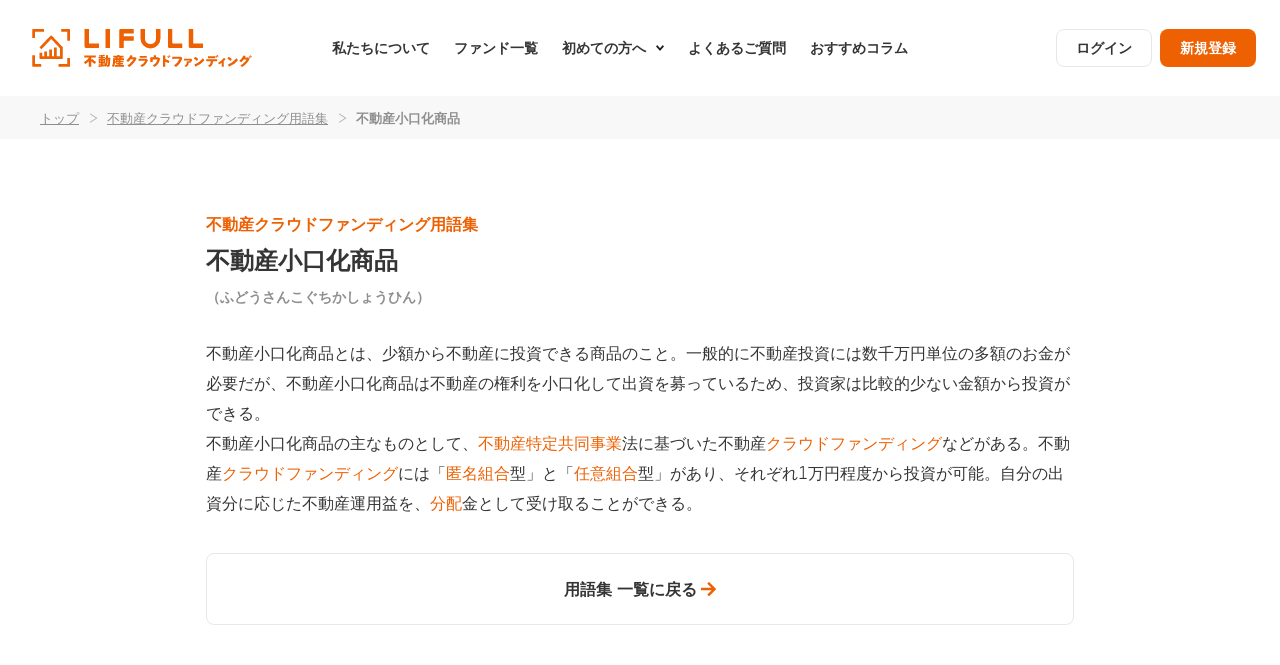

--- FILE ---
content_type: text/html; charset=UTF-8
request_url: https://recrowdfunding.lifull.jp/glossary/p4900/
body_size: 7391
content:
<!DOCTYPE html>
<html lang="ja">
<head>
<!-- Google Tag Manager -->
<script>(function(w,d,s,l,i){w[l]=w[l]||[];w[l].push({'gtm.start':
new Date().getTime(),event:'gtm.js'});var f=d.getElementsByTagName(s)[0],
j=d.createElement(s),dl=l!='dataLayer'?'&l='+l:'';j.async=true;j.src=
'https://www.googletagmanager.com/gtm.js?id='+i+dl;f.parentNode.insertBefore(j,f);
})(window,document,'script','dataLayer','GTM-TC9DWP78');</script>
<!-- End Google Tag Manager -->
<meta charset="UTF-8">
<meta name="viewport" content="width=device-width, initial-scale=1, user-scalable=no">
<meta name="format-detection" content="telephone=no">
<link rel="shortcut icon" href="https://recrowdfunding.lifull.jp/favicon.ico" type="image/x-icon">
<link rel="apple-touch-icon" href="https://recrowdfunding.lifull.jp/apple-touch-icon.png" />
<link rel="stylesheet" type="text/css" href="https://recrowdfunding.lifull.jp/wp-content/themes/recrowdfunding/css/lib/normalize.min.css" />
<link rel="stylesheet" type="text/css" href="https://cdn.jsdelivr.net/npm/yakuhanjp@3.4.1/dist/css/yakuhanjp_s-narrow.min.css">
<link rel="stylesheet" type="text/css" href="https://recrowdfunding.lifull.jp/wp-content/themes/recrowdfunding/css/style_font.css?v=5050080c" />
<link rel="stylesheet" type="text/css" href="https://recrowdfunding.lifull.jp/wp-content/themes/recrowdfunding/css/style_base.css?v=5050080c" />
<link rel="stylesheet" type="text/css" href="https://recrowdfunding.lifull.jp/wp-content/themes/recrowdfunding/css/style_module.css?v=5050080c" />
<link rel="stylesheet" type="text/css" href="https://recrowdfunding.lifull.jp/wp-content/themes/recrowdfunding/css/style.css?v=5050080c" />
<link rel="stylesheet" type="text/css" href="https://recrowdfunding.lifull.jp/wp-content/themes/recrowdfunding/css/style_page_glossary.css?v=5050080c" />
<meta name='robots' content='index, follow, max-image-preview:large, max-snippet:-1, max-video-preview:-1' />

<title>不動産小口化商品とは【LIFULL 不動産クラウドファンディング】</title>
<link rel="canonical" href="https://recrowdfunding.lifull.jp/glossary/p4900/" />
<meta property="og:locale" content="ja_JP" />
<meta property="og:type" content="website" />
<meta property="og:title" content="不動産小口化商品とは【LIFULL 不動産クラウドファンディング】" />
<meta property="og:description" content="不動産小口化商品とは、少額から不動産に投資できる商品のこと。一般的に不動産投資には数千万円単位の多額のお金が必要だが、不動産小口化商品は不動…" />
<meta property="og:url" content="https://recrowdfunding.lifull.jp/glossary/p4900/" />
<meta property="og:site_name" content="LIFULL 不動産クラウドファンディング" />
<meta property="og:image" content="https://recrowdfunding.lifull.jp/wp-content/themes/recrowdfunding/img/ogp_main.png" />
<meta property="og:image:width" content="1200" />
<meta property="og:image:height" content="630" />
<meta property="og:image:type" content="image/png" />
<meta name="twitter:card" content="summary_large_image" />
<meta name="twitter:label1" content="推定読み取り時間" />
<meta name="twitter:data1" content="1分" />
<script type="application/ld+json" class="yoast-schema-graph">{"@context":"https://schema.org","@graph":[{"@type":"WebPage","@id":"https://recrowdfunding.lifull.jp/glossary/p4900/","url":"https://recrowdfunding.lifull.jp/glossary/p4900/","name":"不動産小口化商品 とは【LIFULL 不動産クラウドファンディング 】","isPartOf":{"@id":"https://recrowdfunding.lifull.jp/#website"},"datePublished":"2021-10-29T10:28:05+00:00","dateModified":"2021-10-29T10:28:05+00:00","breadcrumb":{"@id":"https://recrowdfunding.lifull.jp/glossary/p4900/#breadcrumb"},"inLanguage":"ja","potentialAction":[{"@type":"ReadAction","target":["https://recrowdfunding.lifull.jp/glossary/p4900/"]}]},{"@type":"BreadcrumbList","@id":"https://recrowdfunding.lifull.jp/glossary/p4900/#breadcrumb","itemListElement":[{"@type":"ListItem","position":"1","name":"トップ","item":"https://recrowdfunding.lifull.jp/"},{"@type":"ListItem","position":"2","name":"不動産クラウドファンディング用語集","item":"https://recrowdfunding.lifull.jp/glossary/"},{"@type":"ListItem","position":"3","name":"不動産小口化商品"}]},{"@type":"WebSite","@id":"https://recrowdfunding.lifull.jp/#website","url":"https://recrowdfunding.lifull.jp/","name":"LIFULL 不動産クラウドファンディング","description":"","potentialAction":[{"@type":"SearchAction","target":{"@type":"EntryPoint","urlTemplate":"https://recrowdfunding.lifull.jp/?s={search_term_string}"},"query-input":"required name=search_term_string"}],"inLanguage":"ja"}]}</script>
	

<link rel='stylesheet' id='wp-block-library-css' href='https://recrowdfunding.lifull.jp/wp-includes/css/dist/block-library/style.min.css' type='text/css' media='all' />
<style id='classic-theme-styles-inline-css' type='text/css'>
/*! This file is auto-generated */
.wp-block-button__link{color:#fff;background-color:#32373c;border-radius:9999px;box-shadow:none;text-decoration:none;padding:calc(.667em + 2px) calc(1.333em + 2px);font-size:1.125em}.wp-block-file__button{background:#32373c;color:#fff;text-decoration:none}
</style>
<style id='global-styles-inline-css' type='text/css'>
body{--wp--preset--color--black: #000000;--wp--preset--color--cyan-bluish-gray: #abb8c3;--wp--preset--color--white: #ffffff;--wp--preset--color--pale-pink: #f78da7;--wp--preset--color--vivid-red: #cf2e2e;--wp--preset--color--luminous-vivid-orange: #ff6900;--wp--preset--color--luminous-vivid-amber: #fcb900;--wp--preset--color--light-green-cyan: #7bdcb5;--wp--preset--color--vivid-green-cyan: #00d084;--wp--preset--color--pale-cyan-blue: #8ed1fc;--wp--preset--color--vivid-cyan-blue: #0693e3;--wp--preset--color--vivid-purple: #9b51e0;--wp--preset--gradient--vivid-cyan-blue-to-vivid-purple: linear-gradient(135deg,rgba(6,147,227,1) 0%,rgb(155,81,224) 100%);--wp--preset--gradient--light-green-cyan-to-vivid-green-cyan: linear-gradient(135deg,rgb(122,220,180) 0%,rgb(0,208,130) 100%);--wp--preset--gradient--luminous-vivid-amber-to-luminous-vivid-orange: linear-gradient(135deg,rgba(252,185,0,1) 0%,rgba(255,105,0,1) 100%);--wp--preset--gradient--luminous-vivid-orange-to-vivid-red: linear-gradient(135deg,rgba(255,105,0,1) 0%,rgb(207,46,46) 100%);--wp--preset--gradient--very-light-gray-to-cyan-bluish-gray: linear-gradient(135deg,rgb(238,238,238) 0%,rgb(169,184,195) 100%);--wp--preset--gradient--cool-to-warm-spectrum: linear-gradient(135deg,rgb(74,234,220) 0%,rgb(151,120,209) 20%,rgb(207,42,186) 40%,rgb(238,44,130) 60%,rgb(251,105,98) 80%,rgb(254,248,76) 100%);--wp--preset--gradient--blush-light-purple: linear-gradient(135deg,rgb(255,206,236) 0%,rgb(152,150,240) 100%);--wp--preset--gradient--blush-bordeaux: linear-gradient(135deg,rgb(254,205,165) 0%,rgb(254,45,45) 50%,rgb(107,0,62) 100%);--wp--preset--gradient--luminous-dusk: linear-gradient(135deg,rgb(255,203,112) 0%,rgb(199,81,192) 50%,rgb(65,88,208) 100%);--wp--preset--gradient--pale-ocean: linear-gradient(135deg,rgb(255,245,203) 0%,rgb(182,227,212) 50%,rgb(51,167,181) 100%);--wp--preset--gradient--electric-grass: linear-gradient(135deg,rgb(202,248,128) 0%,rgb(113,206,126) 100%);--wp--preset--gradient--midnight: linear-gradient(135deg,rgb(2,3,129) 0%,rgb(40,116,252) 100%);--wp--preset--font-size--small: 13px;--wp--preset--font-size--medium: 20px;--wp--preset--font-size--large: 36px;--wp--preset--font-size--x-large: 42px;--wp--preset--spacing--20: 0.44rem;--wp--preset--spacing--30: 0.67rem;--wp--preset--spacing--40: 1rem;--wp--preset--spacing--50: 1.5rem;--wp--preset--spacing--60: 2.25rem;--wp--preset--spacing--70: 3.38rem;--wp--preset--spacing--80: 5.06rem;--wp--preset--shadow--natural: 6px 6px 9px rgba(0, 0, 0, 0.2);--wp--preset--shadow--deep: 12px 12px 50px rgba(0, 0, 0, 0.4);--wp--preset--shadow--sharp: 6px 6px 0px rgba(0, 0, 0, 0.2);--wp--preset--shadow--outlined: 6px 6px 0px -3px rgba(255, 255, 255, 1), 6px 6px rgba(0, 0, 0, 1);--wp--preset--shadow--crisp: 6px 6px 0px rgba(0, 0, 0, 1);}:where(.is-layout-flex){gap: 0.5em;}:where(.is-layout-grid){gap: 0.5em;}body .is-layout-flow > .alignleft{float: left;margin-inline-start: 0;margin-inline-end: 2em;}body .is-layout-flow > .alignright{float: right;margin-inline-start: 2em;margin-inline-end: 0;}body .is-layout-flow > .aligncenter{margin-left: auto !important;margin-right: auto !important;}body .is-layout-constrained > .alignleft{float: left;margin-inline-start: 0;margin-inline-end: 2em;}body .is-layout-constrained > .alignright{float: right;margin-inline-start: 2em;margin-inline-end: 0;}body .is-layout-constrained > .aligncenter{margin-left: auto !important;margin-right: auto !important;}body .is-layout-constrained > :where(:not(.alignleft):not(.alignright):not(.alignfull)){max-width: var(--wp--style--global--content-size);margin-left: auto !important;margin-right: auto !important;}body .is-layout-constrained > .alignwide{max-width: var(--wp--style--global--wide-size);}body .is-layout-flex{display: flex;}body .is-layout-flex{flex-wrap: wrap;align-items: center;}body .is-layout-flex > *{margin: 0;}body .is-layout-grid{display: grid;}body .is-layout-grid > *{margin: 0;}:where(.wp-block-columns.is-layout-flex){gap: 2em;}:where(.wp-block-columns.is-layout-grid){gap: 2em;}:where(.wp-block-post-template.is-layout-flex){gap: 1.25em;}:where(.wp-block-post-template.is-layout-grid){gap: 1.25em;}.has-black-color{color: var(--wp--preset--color--black) !important;}.has-cyan-bluish-gray-color{color: var(--wp--preset--color--cyan-bluish-gray) !important;}.has-white-color{color: var(--wp--preset--color--white) !important;}.has-pale-pink-color{color: var(--wp--preset--color--pale-pink) !important;}.has-vivid-red-color{color: var(--wp--preset--color--vivid-red) !important;}.has-luminous-vivid-orange-color{color: var(--wp--preset--color--luminous-vivid-orange) !important;}.has-luminous-vivid-amber-color{color: var(--wp--preset--color--luminous-vivid-amber) !important;}.has-light-green-cyan-color{color: var(--wp--preset--color--light-green-cyan) !important;}.has-vivid-green-cyan-color{color: var(--wp--preset--color--vivid-green-cyan) !important;}.has-pale-cyan-blue-color{color: var(--wp--preset--color--pale-cyan-blue) !important;}.has-vivid-cyan-blue-color{color: var(--wp--preset--color--vivid-cyan-blue) !important;}.has-vivid-purple-color{color: var(--wp--preset--color--vivid-purple) !important;}.has-black-background-color{background-color: var(--wp--preset--color--black) !important;}.has-cyan-bluish-gray-background-color{background-color: var(--wp--preset--color--cyan-bluish-gray) !important;}.has-white-background-color{background-color: var(--wp--preset--color--white) !important;}.has-pale-pink-background-color{background-color: var(--wp--preset--color--pale-pink) !important;}.has-vivid-red-background-color{background-color: var(--wp--preset--color--vivid-red) !important;}.has-luminous-vivid-orange-background-color{background-color: var(--wp--preset--color--luminous-vivid-orange) !important;}.has-luminous-vivid-amber-background-color{background-color: var(--wp--preset--color--luminous-vivid-amber) !important;}.has-light-green-cyan-background-color{background-color: var(--wp--preset--color--light-green-cyan) !important;}.has-vivid-green-cyan-background-color{background-color: var(--wp--preset--color--vivid-green-cyan) !important;}.has-pale-cyan-blue-background-color{background-color: var(--wp--preset--color--pale-cyan-blue) !important;}.has-vivid-cyan-blue-background-color{background-color: var(--wp--preset--color--vivid-cyan-blue) !important;}.has-vivid-purple-background-color{background-color: var(--wp--preset--color--vivid-purple) !important;}.has-black-border-color{border-color: var(--wp--preset--color--black) !important;}.has-cyan-bluish-gray-border-color{border-color: var(--wp--preset--color--cyan-bluish-gray) !important;}.has-white-border-color{border-color: var(--wp--preset--color--white) !important;}.has-pale-pink-border-color{border-color: var(--wp--preset--color--pale-pink) !important;}.has-vivid-red-border-color{border-color: var(--wp--preset--color--vivid-red) !important;}.has-luminous-vivid-orange-border-color{border-color: var(--wp--preset--color--luminous-vivid-orange) !important;}.has-luminous-vivid-amber-border-color{border-color: var(--wp--preset--color--luminous-vivid-amber) !important;}.has-light-green-cyan-border-color{border-color: var(--wp--preset--color--light-green-cyan) !important;}.has-vivid-green-cyan-border-color{border-color: var(--wp--preset--color--vivid-green-cyan) !important;}.has-pale-cyan-blue-border-color{border-color: var(--wp--preset--color--pale-cyan-blue) !important;}.has-vivid-cyan-blue-border-color{border-color: var(--wp--preset--color--vivid-cyan-blue) !important;}.has-vivid-purple-border-color{border-color: var(--wp--preset--color--vivid-purple) !important;}.has-vivid-cyan-blue-to-vivid-purple-gradient-background{background: var(--wp--preset--gradient--vivid-cyan-blue-to-vivid-purple) !important;}.has-light-green-cyan-to-vivid-green-cyan-gradient-background{background: var(--wp--preset--gradient--light-green-cyan-to-vivid-green-cyan) !important;}.has-luminous-vivid-amber-to-luminous-vivid-orange-gradient-background{background: var(--wp--preset--gradient--luminous-vivid-amber-to-luminous-vivid-orange) !important;}.has-luminous-vivid-orange-to-vivid-red-gradient-background{background: var(--wp--preset--gradient--luminous-vivid-orange-to-vivid-red) !important;}.has-very-light-gray-to-cyan-bluish-gray-gradient-background{background: var(--wp--preset--gradient--very-light-gray-to-cyan-bluish-gray) !important;}.has-cool-to-warm-spectrum-gradient-background{background: var(--wp--preset--gradient--cool-to-warm-spectrum) !important;}.has-blush-light-purple-gradient-background{background: var(--wp--preset--gradient--blush-light-purple) !important;}.has-blush-bordeaux-gradient-background{background: var(--wp--preset--gradient--blush-bordeaux) !important;}.has-luminous-dusk-gradient-background{background: var(--wp--preset--gradient--luminous-dusk) !important;}.has-pale-ocean-gradient-background{background: var(--wp--preset--gradient--pale-ocean) !important;}.has-electric-grass-gradient-background{background: var(--wp--preset--gradient--electric-grass) !important;}.has-midnight-gradient-background{background: var(--wp--preset--gradient--midnight) !important;}.has-small-font-size{font-size: var(--wp--preset--font-size--small) !important;}.has-medium-font-size{font-size: var(--wp--preset--font-size--medium) !important;}.has-large-font-size{font-size: var(--wp--preset--font-size--large) !important;}.has-x-large-font-size{font-size: var(--wp--preset--font-size--x-large) !important;}
.wp-block-navigation a:where(:not(.wp-element-button)){color: inherit;}
:where(.wp-block-post-template.is-layout-flex){gap: 1.25em;}:where(.wp-block-post-template.is-layout-grid){gap: 1.25em;}
:where(.wp-block-columns.is-layout-flex){gap: 2em;}:where(.wp-block-columns.is-layout-grid){gap: 2em;}
.wp-block-pullquote{font-size: 1.5em;line-height: 1.6;}
</style>
<link rel='stylesheet' id='wp-pagenavi-css' href='https://recrowdfunding.lifull.jp/wp-content/plugins/wp-pagenavi/pagenavi-css.css?ver=2.70' type='text/css' media='all' />
<link rel='stylesheet' id='wordpress-popular-posts-css-css' href='https://recrowdfunding.lifull.jp/wp-content/plugins/wordpress-popular-posts/assets/css/wpp.css?ver=6.3.4' type='text/css' media='all' />
<script type="application/json" id="wpp-json">

{"sampling_active":1,"sampling_rate":100,"ajax_url":"https:\/\/recrowdfunding.lifull.jp\/wp-json\/wordpress-popular-posts\/v1\/popular-posts","api_url":"https:\/\/recrowdfunding.lifull.jp\/wp-json\/wordpress-popular-posts","ID":4900,"token":"48ea6a9b4b","lang":0,"debug":0}

</script>
<script type="text/javascript" src="https://recrowdfunding.lifull.jp/wp-content/plugins/wordpress-popular-posts/assets/js/wpp.min.js?ver=6.3.4" id="wpp-js-js"></script>
<script type="text/javascript" src="https://recrowdfunding.lifull.jp/wp-includes/js/jquery/jquery.min.js?ver=3.7.1" id="jquery-core-js"></script>
<script type="text/javascript" src="https://recrowdfunding.lifull.jp/wp-includes/js/jquery/jquery-migrate.min.js?ver=3.4.1" id="jquery-migrate-js"></script>
<link rel="https://api.w.org/" href="https://recrowdfunding.lifull.jp/wp-json/" /><link rel="alternate" type="application/json" href="https://recrowdfunding.lifull.jp/wp-json/wp/v2/glossary/4900" /><link rel='shortlink' href='https://recrowdfunding.lifull.jp/?p=4900' />
<link rel="alternate" type="application/json+oembed" href="https://recrowdfunding.lifull.jp/wp-json/oembed/1.0/embed?url=https%3A%2F%2Frecrowdfunding.lifull.jp%2Fglossary%2Fp4900%2F" />
<link rel="alternate" type="text/xml+oembed" href="https://recrowdfunding.lifull.jp/wp-json/oembed/1.0/embed?url=https%3A%2F%2Frecrowdfunding.lifull.jp%2Fglossary%2Fp4900%2F&#038;format=xml" />
            <style id="wpp-loading-animation-styles">@-webkit-keyframes bgslide{from{background-position-x:0}to{background-position-x:-200%}}@keyframes bgslide{from{background-position-x:0}to{background-position-x:-200%}}.wpp-widget-placeholder,.wpp-widget-block-placeholder,.wpp-shortcode-placeholder{margin:0 auto;width:60px;height:3px;background:#dd3737;background:linear-gradient(90deg,#dd3737 0%,#571313 10%,#dd3737 100%);background-size:200% auto;border-radius:3px;-webkit-animation:bgslide 1s infinite linear;animation:bgslide 1s infinite linear}</style>
            <meta name="assets" content="https://recrowdfunding.lifull.jp/wp-content/themes/recrowdfunding/img/">
<meta name="p:domain_verify" content="e5f932fc614b59e69e22efb12dcb7424"/>
<script defer src="https://cdnjs.cloudflare.com/ajax/libs/jquery-cookie/1.4.1/jquery.cookie.min.js"></script>
<script defer src="https://recrowdfunding.lifull.jp/wp-content/themes/recrowdfunding/js/lib/jquery.easing.1.3.min.js"></script>
<script defer src="https://recrowdfunding.lifull.jp/wp-content/themes/recrowdfunding/js/util.js?v=5050080c"></script>
<script defer src="https://recrowdfunding.lifull.jp/wp-content/themes/recrowdfunding/js/modules.js?v=5050080c"></script>
<script defer src="https://recrowdfunding.lifull.jp/wp-content/themes/recrowdfunding/js/common.js?v=5050080c"></script>
</head>
<body id="ptop" class="sub device_desktop single glossary">
<!-- Google Tag Manager (noscript) -->
<noscript><iframe src="https://www.googletagmanager.com/ns.html?id=GTM-TC9DWP78"
height="0" width="0" style="display:none;visibility:hidden"></iframe></noscript>
<!-- End Google Tag Manager (noscript) -->
<div id="modal"></div>

<header id="header">
	<div id="headerModal"></div>
	<div id="logo">
		<a href="https://recrowdfunding.lifull.jp/" class="img">
			<img src="https://recrowdfunding.lifull.jp/wp-content/themes/recrowdfunding/img/logo.svg" width="220" height="38" alt="LIFULL 不動産クラウドファンディング">
		</a>
	</div>
	<nav id="gNav">
		<div class="hdbox">
			<a href="https://recrowdfunding.lifull.jp/" class="logo">
				<img loading="lazy" src="https://recrowdfunding.lifull.jp/wp-content/themes/recrowdfunding/img/nav_logo_w.svg" width="139" height="24" alt="LIFULL 不動産クラウドファンディング">
			</a>
			<button type="button" class="btn close">
				<img loading="lazy" src="https://recrowdfunding.lifull.jp/wp-content/themes/recrowdfunding/img/nav_close_w.svg" width="19" height="19" alt="閉じる">
			</button>
		</div>
		<div class="inbox">
						<ul class="nav">
			<li id="menu-item-16439" class="menu-item menu-item-type-post_type menu-item-object-page menu-item-16439"><a href="https://recrowdfunding.lifull.jp/about/">私たちについて</a></li>
<li id="menu-item-13" class="menu-item menu-item-type-post_type_archive menu-item-object-fund menu-item-13"><a href="https://recrowdfunding.lifull.jp/fund/">ファンド一覧</a></li>
<li id="menu-item-3637" class="is_other is_other_lv1 menu-item menu-item-type-custom menu-item-object-custom menu-item-has-children menu-item-3637"><a href="#">初めての方へ</a>
<ul class="sub-menu">
	<li id="menu-item-4175" class="menu-item menu-item-type-post_type menu-item-object-page menu-item-4175"><a href="https://recrowdfunding.lifull.jp/guide/">初めての方へ 一覧</a></li>
	<li id="menu-item-16465" class="separate subtitle menu-item menu-item-type-custom menu-item-object-custom menu-item-16465"><a href="#">初心者ガイド</a></li>
	<li id="menu-item-4177" class="sub-child menu-item menu-item-type-post_type menu-item-object-page menu-item-4177"><a href="https://recrowdfunding.lifull.jp/guide/about/">1. 不動産クラウドファンディングとは？</a></li>
	<li id="menu-item-4176" class="sub-child menu-item menu-item-type-post_type menu-item-object-page menu-item-4176"><a href="https://recrowdfunding.lifull.jp/guide/risk/">2. リスクと投資家保護の仕組み</a></li>
	<li id="menu-item-4178" class="sub-child menu-item menu-item-type-post_type menu-item-object-page menu-item-4178"><a href="https://recrowdfunding.lifull.jp/guide/step/">3. 投資のはじめ方</a></li>
	<li id="menu-item-16441" class="sub-child menu-item menu-item-type-post_type menu-item-object-page menu-item-16441"><a href="https://recrowdfunding.lifull.jp/guide/check/">4. ファンドの運用中にチェックしておくこと</a></li>
	<li id="menu-item-2452" class="separate menu-item menu-item-type-post_type_archive menu-item-object-glossary menu-item-2452 current"><a href="https://recrowdfunding.lifull.jp/glossary/">用語集</a></li>
	<li id="menu-item-16491" class="separate menu-item menu-item-type-post_type menu-item-object-page menu-item-16491"><a href="https://recrowdfunding.lifull.jp/lp/">不動産クラウドファンディング 分散投資の魅力</a></li>
</ul>
</li>
<li id="menu-item-8575" class="is_other is_other_lv1 menu-item menu-item-type-custom menu-item-object-custom menu-item-8575"><a href="https://support.recrowdfunding.lifull.jp/hc/ja">よくあるご質問</a></li>
<li id="menu-item-13203" class="is_other is_other_lv1 menu-item menu-item-type-taxonomy menu-item-object-category menu-item-13203"><a href="https://recrowdfunding.lifull.jp/article/">おすすめコラム</a></li>

							</ul>
					</div>
	</nav>
	<a id="gNavBtn" href=""></a>


		<div id="mNav">
		<a href="https://invest.recrowdfunding.lifull.jp/#/login/" class="btn login">ログイン</a>
		<a href="https://invest.recrowdfunding.lifull.jp/#/signup/" class="btn register">新規登録</a>
	</div>
	
</header>

<div class="bread pc"><div class="inner"><span><span><a href="https://recrowdfunding.lifull.jp/">トップ</a></span> <span class="arrow">&gt;</span> <span><a href="https://recrowdfunding.lifull.jp/glossary/">不動産クラウドファンディング用語集</a></span> <span class="arrow">&gt;</span> <span class="breadcrumb_last" aria-current="page"><strong>不動産小口化商品</strong></span></span></div></div>

<div id="wrapper"><div id="main">
<section>
	<div id="pageTitle">
		<div class="inner">
			<span class="sub">不動産クラウドファンディング用語集</span>
			<h1>不動産小口化商品</h1>
			<p>（ふどうさんこぐちかしょうひん）</p>
		</div>
	</div>
	<div id="postContent">
		<div class="inner">
		<p>不動産小口化商品とは、少額から不動産に投資できる商品のこと。一般的に不動産投資には数千万円単位の多額のお金が必要だが、不動産小口化商品は不動産の権利を小口化して出資を募っているため、投資家は比較的少ない金額から投資ができる。<br />
不動産小口化商品の主なものとして、<a class="related_glossary" href="https://recrowdfunding.lifull.jp/glossary/%e4%b8%8d%e5%8b%95%e7%94%a3%e7%89%b9%e5%ae%9a%e5%85%b1%e5%90%8c%e4%ba%8b%e6%a5%ad/" target="_blank" data-title="不動産特定共同事業" data-excerpt="「不動産特定共同事業法（不特法）」の規制の下、国土交通省により管轄される事業。 投資家から出資金を集めて実物不動産の運用…">不動産特定共同事業</a>法に基づいた不動産<a class="related_glossary" href="https://recrowdfunding.lifull.jp/glossary/%e3%82%af%e3%83%a9%e3%82%a6%e3%83%89%e3%83%95%e3%82%a1%e3%83%b3%e3%83%87%e3%82%a3%e3%83%b3%e3%82%b0/" target="_blank" data-title="クラウドファンディング" data-excerpt="「crowd（群衆）」と「funding（資金調達）」を組み合わせた造語。インターネットを通じて、不特定多数の人から資金…">クラウドファンディング</a>などがある。不動産<a class="related_glossary" href="https://recrowdfunding.lifull.jp/glossary/%e3%82%af%e3%83%a9%e3%82%a6%e3%83%89%e3%83%95%e3%82%a1%e3%83%b3%e3%83%87%e3%82%a3%e3%83%b3%e3%82%b0/" target="_blank" data-title="クラウドファンディング" data-excerpt="「crowd（群衆）」と「funding（資金調達）」を組み合わせた造語。インターネットを通じて、不特定多数の人から資金…">クラウドファンディング</a>には「<a class="related_glossary" href="https://recrowdfunding.lifull.jp/glossary/%e5%8c%bf%e5%90%8d%e7%b5%84%e5%90%88/" target="_blank" data-title="匿名組合" data-excerpt="出資契約の一種。投資家が営業者が営む事業に出資し、当該事業からの損益の分配を受ける契約形態のこと。商法上の組合である。 …">匿名組合</a>型」と「<a class="related_glossary" href="https://recrowdfunding.lifull.jp/glossary/%e4%bb%bb%e6%84%8f%e7%b5%84%e5%90%88/" target="_blank" data-title="任意組合" data-excerpt="出資契約の一種。ある事業の当事者同士が出資をして、共同で事業を営むことを約することにより効力が生ずる契約。民法上の組合で…">任意組合</a>型」があり、それぞれ1万円程度から投資が可能。自分の出資分に応じた不動産運用益を、<a class="related_glossary" href="https://recrowdfunding.lifull.jp/glossary/%e5%88%86%e9%85%8d/" target="_blank" data-title="分配" data-excerpt="不動産ファンドは、投資家から資金を集めて不動産を取得・開発・運用し、そこから得られた利益を、投資家に配当金としてリターン…">分配</a>金として受け取ることができる。</p>
		</div>
	</div>
	<div class="back_glossary_list">
		<div class="inner">
			<a href="/glossary/" class="mod_btn w_full">用語集 一覧に戻る</a>
		</div>
	</div>

</section>
</div>
</div>




<div class="bread sp"><div class="inner"><span><span><a href="https://recrowdfunding.lifull.jp/">トップ</a></span> <span class="arrow">&gt;</span> <span><a href="https://recrowdfunding.lifull.jp/glossary/">不動産クラウドファンディング用語集</a></span> <span class="arrow">&gt;</span> <span class="breadcrumb_last" aria-current="page"><strong>不動産小口化商品</strong></span></span></div></div>


<footer id="cpFooter">
	<div class="inner">
		<div class="row logo">
			<a href="https://lifull-investment.co.jp/" target="_blank" rel="nofererrer noopener" class="img">
				<img loading="lazy" src="https://recrowdfunding.lifull.jp/wp-content/themes/recrowdfunding/img/logo_lifull-investment.svg" width="368" height="44" alt="LIFULL Investment">
			</a>
			<p class="copyright">&copy; LIFULL Investment Co., Ltd All Rights Reserved.</p>
		</div>
		<div class="row nav">
			<ul class="nav">
				<li><a href="/document/business-manager/">業務管理者名簿</a></li>
				<li><a href="/document/system-management-policy/">電子情報処理組織の管理に関する基本方針</a></li>
				<li><a href="/document/antisocial-policy/">反社会的勢力に対する基本方針</a></li>
				<li><a href="/document/invitation-policy/">金融商品勧誘方針</a></li>
				<li><a href="/document/privacy-policy/">個人情報保護方針</a></li>
				<li><a href="/document/security-policy/">情報セキュリティ基本方針</a></li>
				<li><a href="/document/terms-of-service/">利用規約</a></li>
				<li><a href="/document/handlingcharge/">手数料及びリスク等の広告記載事項</a></li>
				<li><a href="/document/cooling-off/">クーリング・オフについて</a></li>
				<li class="sp_half"><a href="https://support.recrowdfunding.lifull.jp/hc/ja/requests/new" target="_blank" rel="nofererrer noopener">お問合せ</a></li>
				<li class="sp_half"><a href="/news/">お知らせ</a></li>
				<li class="sp_half"><a href="https://support.recrowdfunding.lifull.jp/hc/ja" target="_blank" rel="nofererrer noopener">よくあるご質問</a></li>
				<li class="sp_half"><a href="https://lifull-investment.co.jp/" target="_blank" rel="nofererrer noopener">運営会社</a></li>
			</ul>
		</div>
		<div class="row info">
			<p>運営会社/株式会社LIFULL  Investment<br>
				〒102-0083 東京都千代田区麹町一丁目4番地4<br>
				TEL 03-3237-3344<br>
				代表取締役社長 市川 和也<br>
				業務管理者 小山 直美</p>
			<p>不動産特定共同事業許可番号 金融庁長官・国土交通大臣 第131号<br>
				第二種金融商品取引業者 関東財務局長(金商)第3115号<br>
				宅地建物取引業 東京都知事(2) 第102210号<br>
				当社は、不動産特定共同事業者(1号、2号、4号)です。<br>
				また、電子取引業務(2号、4号)を行います。</p>
		</div>
	</div>
</footer>
<footer id="footer">
	<div class="inner">
		<div class="logo col">
			<a href="https://lifull.com/" class="img" target="_blank" rel="nofererrer noopener">
				<img loading="lazy" src="https://recrowdfunding.lifull.jp/wp-content/themes/recrowdfunding/img/logo_lifull_w.svg" width="200" height="48" alt="LIFULL">
			</a>
		</div>
		<nav class="col nav">
			<ul class="nav">
				<li><a href="https://lifull.com/service/" target="_blank" rel="nofererrer noopener">LIFULLグループサービス一覧</a></li>
				<li><a href="https://lifull.com/brand/" target="_blank" rel="nofererrer noopener">コーポレートメッセージ</a></li>
			</ul>
		</nav>
	</div>
</footer>

</body>
</html>

--- FILE ---
content_type: text/css
request_url: https://recrowdfunding.lifull.jp/wp-content/themes/recrowdfunding/css/style_font.css?v=5050080c
body_size: 100
content:
@charset "utf-8";

@font-face {
	font-family: 'LIFULL';
	font-weight: 400;
	src: url('./fonts/lifullfont/woff2/LIFULLFontMono-Regular.woff2') format('woff2'), url('./fonts/lifullfont/woff/LIFULLFontMono-Regular.woff') format('woff');
}
@font-face {
	font-family: 'LIFULL';
	font-weight: 500;
	src: url('./fonts/lifullfont/woff2/LIFULLFontMono-Medium.woff2') format('woff2'), url('./fonts/lifullfont/woff/LIFULLFontMono-Medium.woff') format('woff');
}
@font-face {
	font-family: 'LIFULL';
	font-weight: 700;
	src: url('./fonts/lifullfont/woff2/LIFULLFontMono-Bold.woff2') format('woff2'), url('./fonts/lifullfont/woff/LIFULLFontMono-Bold.woff') format('woff');
}
@font-face {
	font-family: 'LIFULL';
	font-weight: 800;
	src: url('./fonts/lifullfont/woff2/LIFULLFont-ExtraBold.woff2') format('woff2'), url('./fonts/lifullfont/woff/LIFULLFont-ExtraBold.woff') format('woff');
}
@font-face {
	font-family: 'LIFULL';
	font-weight: 900;
	src: url('./fonts/lifullfont/woff2/LIFULLFont-Heavy.woff2') format('woff2'), url('./fonts/lifullfont/woff/LIFULLFont-Heavy.woff') format('woff');
}

--- FILE ---
content_type: text/css
request_url: https://recrowdfunding.lifull.jp/wp-content/themes/recrowdfunding/css/style_base.css?v=5050080c
body_size: 2104
content:
@charset "utf-8";

* {
	-webkit-box-sizing: border-box;
	-moz-box-sizing: border-box;
	box-sizing: border-box;
	-webkit-overflow-scrolling: touch;
}
*:before,
*:after {
	-webkit-box-sizing: border-box;
	-moz-box-sizing: border-box;
	box-sizing: border-box;
}
html {
	font-size: 16px;
}
body {
	margin: 0;
	padding-top: 96px;
	font-size: 16px;
	font-family: 'LIFULL', 'Montserrat', '游ゴシック', YuGothic, 'ヒラギノ角ゴ Pro W3', 'Hiragino Kaku Gothic Pro', 'メイリオ', Meiryo, Osaka, 'ＭＳ Ｐゴシック', 'MS PGothic', sans-serif;
	font-weight: 500;
	line-height: 1.86;
	color: #353535;
	-webkit-text-size-adjust: 100%;
	-webkit-font-smoothing: antialiased;
	font-smoothing: antialiased;
}
body.no_header {
	padding-top: 0;
}
body.stop_scroll {
	/* when modal active */
	touch-action: none;
	-webkit-overflow-scrolling: none;
	overflow: hidden;
	/* Other browsers */
	overscroll-behavior: none;
}
@media screen and (min-width : 768px) {}
@media screen and (max-width : 1364px) {}
@media screen and (max-width : 767px) {
	html, body {
		font-size: 14px;
	}
	body {
		padding-top: 56px;
		max-width: 100%;
	}
	body.no_header {
		padding-top: 0;
	}
}

/* block
------------------------------------------------------------------- */
h1, h2, h3, h4, h5, h6,
.h1, .h2, .h3, .h4, .h5, .h6 {
	margin: 2rem 0;
	line-height: 1.6;
}
h1, .h1 { font-size: 32px; line-height: 1.2; }
h2, .h2 { font-size: 24px; line-height: 1.6; margin: 2.38em 0 0.75em 0; }
h3, .h3 { font-size: 18px; line-height: 1.35; margin: 1em 0 1.2em 0; }
h4, .h4 { font-size: 14px; }
h5, .h5 { font-size: 14px; }
h6, .h6 { font-size: 14px; }

@media screen and (min-width : 768px) {
	h1, .h1 { font-size: 28px; }
	h2, .h2 { font-size: 20px; }
	h3, .h3 { font-size: 15px; }
}
@media screen and (max-width : 1364px) {}
@media screen and (max-width : 767px) {}

small {
	font-size: 65%;
	font-weight: normal;
	line-height: 1;
	letter-spacing: 0;
	color: #777;
}
p {
	margin: 0 0 1.2em 0;
}
.center {
	text-align: center;
}
.right {
	text-align: right;
}
p.img {}
p.footnote {
	font-size: 0.9em;
	color: #777;
}
blockquote {
	padding: 10px 20px;
	margin: 20px 0;
	color: #ED6103;
	background-color: #F4F2F0;
}
blockquote p:last-child,
blockquote ul:last-child,
blockquote ol:last-child {
  margin-bottom: 0;
}
blockquote footer,
blockquote small,
blockquote .small {
	padding: 20px 0 0 0;
	display: block;
	font-size: 80%;
	line-height: 1.42857143;
	color: #777;
}
blockquote footer:before,
blockquote small:before,
blockquote .small:before {
  content: '\2014 \00A0';
}

@media screen and (min-width : 768px) {}
@media screen and (max-width : 1364px) {}
@media screen and (max-width : 767px) {}

/* alignment
------------------------------------------------------------------- */
.alignleft    { float: left; margin-right: 20px; }
.alignright  { float: right; margin-left: 20px; }
.aligncenter    { text-align: center; margin: 0 auto; display: block; }
.leftcolumn img.alignleft,
.leftcolumn img.alignright {
	margin-top: 20px;
}

/* block
------------------------------------------------------------------- */
ul {
	margin: 1em 0;
	padding: 0 0 0 1.8em;
	list-style-type: disc;
}
ol {
	margin: 1em 0;
	padding: 0 0 0 2.2em;
}
li {
	margin-bottom: 0.25em;
}
dl {
	margin: 2em 0;
	width: 100%;
}
dl:after {
	content: '';
	display: block;
	clear: both;
}
dt,
dd {
	line-height: 1.4;
	margin-top: 1em;
}
dt {
	font-weight: bold;
	float: left;
	width: 10em;
	margin-left: 0;
}
dd {
	margin-left: 2em;
	margin-left: 10em;
	position: relative;
}
dd:before {
	content: ":";
	position: absolute;
	top: 0;
	left: -1.2em;
}
dd:after {
	display: block;
	content: "";
	clear: both;
}
dl > dt:first-child {
	margin-top: 0;
}
table {
	border-top: 1px solid #c9c9c9;
	margin: 2em 0;
	width: 100%;
	max-width: 100%;
	border-collapse: collapse;
}
caption {
	text-align: left;
	padding: 1rem 0;
}
table tr th,
table tr td {
	padding: 10px 15px;
	border-bottom: 1px solid #c9c9c9;
	border-left: 1px solid #ddd;
	text-align: left;
	vertical-align: top;
}
table th {
	width: 36%;
	padding-left: 20px;
	background-color: #F8F4F0;
}
table tr > *:nth-child(2) {
	width: 56%;
}
table tr > th:first-child,
table tr > td:first-child {
	border-left: 0;
}

@media screen and (min-width : 768px) {}
@media screen and (max-width : 1364px) {}
@media screen and (max-width : 767px) {
	dl {
		font-size: 13px;
	}
	dt {
		width: auto;
	}
	dd {
		margin-left: 0;
	}
	dd:before {
		position: static;
		top: initial;
		left: initial;
		margin-left: 0.25em;
		margin-right: 0.25em;
	}
	table tr th,
	table tr td {
		font-size: 13px;
	}
}

/* inline
------------------------------------------------------------------- */
strong {
	font-weight: bold;
}
strong.line {
	display: inline-block;
	font-weight: normal;
	border-bottom: 1px solid;
	padding: 0 0.2em;
}
em {
	font-style: italic;
}
sup {}
sub {}
img {
	margin: 0;
	padding: 0;
	max-width: 100%;
	vertical-align: middle;
}

/* inline-block
------------------------------------------------------------------- */
a,
a:link,
a:visited {
	text-decoration: underline;
	color: #353535;
}
a:hover {
	text-decoration: none;
}
a.img:not(.link) {
	display: inline-block;
}
a.img.link {
	display: inline-block;
	position: relative;
}
a.img.link:before {
	content: "";
	position: absolute;
	top: 0;
	left: 0;
	width: 100%;
	height: 100%;
	-webkit-transition: background-color 0.1s linear;
	-o-transition: background-color 0.1s linear;
	transition: background-color 0.1s linear;
}
a.img.link.on:before {
	background-color: rgba(0,0,0,0.15);
	cursor: pointer;
}
a.img.link.on:after {
	font-size: 34px;
	width: 100%;
	position: absolute;
	top: 50%;
	left: 0;
	margin-top: -17px;
	text-align: center;
	color: #fff;
	content: "\e9cb";
}

a.noref,
a.noref:hover,
a.noref:hover * {
	text-decoration: none!important;
	cursor: default!important;
}

@media screen and (min-width : 768px) {
	a.img:not(.link) {
		-webkit-transition: opacity 0.1s linear;
		-o-transition: opacity 0.1s linear;
		transition: opacity 0.1s linear;
	}
	a.img:not(.link):hover {
		-ms-filter: "alpha(opacity=70)";
		filter: alpha(opacity=70);
		opacity: 0.7;
	}
}
@media screen and (max-width : 1364px) {}
@media screen and (max-width : 767px) {}

/* Forms
------------------------------------------------------------------- */
input[type="email"],
input[type="number"],
input[type="search"],
input[type="text"],
input[type="tel"],
input[type="url"],
input[type="password"],
textarea,
select {
	-webkit-appearance: none;
	-moz-appearance: none;
	appearance: none;
	width: 100%;
	max-width: 100%;
	height: 48px;
	padding: 3px 10px;
	background: #fff;
	border: 1px solid #aaa;
	border-radius: 2px;
	box-shadow: none;
	box-sizing: border-box;
}
select::-ms-expand {
	display: none;
}
textarea {
	min-height: 65px;
	padding-top: 6px;
	padding-bottom: 6px;
}
input[type="email"]:focus,
input[type="number"]:focus,
input[type="search"]:focus,
input[type="text"]:focus,
input[type="tel"]:focus,
input[type="url"]:focus,
input[type="password"]:focus,
textarea:focus,
select:focus {
	border-color: #ED6103;
	outline: 0;
	-webkit-box-shadow: inset 0 1px 1px rgba(0,0,0,.075),0 0 8px rgba(39, 166, 225,.6);
	box-shadow: inset 0 1px 1px rgba(0,0,0,.075),0 0 8px rgba(39, 166, 225,.6);
}
label,
legend {
	margin-right: 20px;
	margin-bottom: .5rem;
	cursor: pointer;
}
legend {
	font-weight: 600;
}
fieldset {
	padding: 0;
	border-width: 0;
}

@media (min-width: 1px) {
	input[type=radio],
	input[type=checkbox] {
		margin-right: 10px;
	}
}


--- FILE ---
content_type: text/css
request_url: https://recrowdfunding.lifull.jp/wp-content/themes/recrowdfunding/css/style_module.css?v=5050080c
body_size: 11533
content:
@charset "utf-8";

/* mod_kv
------------------------------------------------------------------- */
.mod_kv {
	padding: 42px 0;
	margin-bottom: 64px;
	position: relative;
}
.mod_kv:before {
	content: '';
	position: absolute;
	bottom: 0;
	left: 0;
	width: 100%;
	height: 50%;
	background-color: #FEF3EB;
}
.mod_kv .outer {
	width: 1364px;
	max-width: 100%;
	padding: 0 82px;
	margin: auto;
	position: relative;
}
.mod_kv .inner {
	width: 1200px;
	padding: 0;
	display: flex;
	align-items: center;
}
.mod_kv .inner_in {
	width: 954px;
	padding: 0 50px;
	max-width: 100%;
	display: flex;
	margin: auto;
}
.mod_kv .mk_txt {
	order: 1;
	padding: 0 24px;
	display: flex;
	flex-direction: column;
	align-items: flex-start;
	justify-content: center;
	flex-grow: 1;
	flex-shrink: 0;
}
.mod_kv .mk_txt .txt_in {
}
.mod_kv .mk_txt .txt_in > *:first-child { margin-top: 0; }
.mod_kv .mk_txt .txt_in > *:last-child { margin-bottom: 0; }
.mod_kv .mk_txt h1 {
	font-size: 54px;
	color: #ED6103;
}
.mod_kv .mk_txt h1 > span {
	display: block;
}
.mod_kv .mk_txt h1 > span.mk_subtitle {
	font-size: 24px;
	font-weight: bold;
}
.mod_kv .mk_photo {
	order: 2;
	margin-left: auto;
	flex-shrink: 1;
}
.mod_kv .mk_photo img {
	height: auto;
}

@media screen and (min-width : 768px) {}
@media screen and (max-width : 1364px) {
	.mod_kv .outer {
		padding: 0 40px;
	}
	.mod_kv .inner {
		width: 100%;
	}
}
@media screen and (max-width : 950px) {
	.mod_kv .mk_txt h1 > span.mk_subtitle {
		font-size: 2.3vw;
	}
	.mod_kv .mk_txt h1 {
		font-size: 5.3vw;
	}
	.mod_kv .inner_in {
		width: 100%;
	}
}
@media screen and (max-width : 767px) {
	.mod_kv {
		padding: 24px 0 32px;
		margin-bottom: 48px;
	}
	.mod_kv:before {
		height: 64.36%;
	}
	.mod_kv .outer {
		padding: 0 20px;
	}
	.mod_kv .inner {
		padding: 0;
	}
	.mod_kv .inner_in {
		padding: 0;
		flex-direction: column;
	}
	.mod_kv .mk_photo {
		width: 100%;
		order: 1;
		position: static;
		margin: auto;
		text-align: center;
		padding: 31px 0 0;
	}
	.mod_kv .mk_photo img {
		width: 249px;
	}
	.mod_kv .mk_txt {
		order: 2;
		padding: 30px 20px 24px 20px;
		width: 100%;
		align-items: center;
		justify-content: flex-start;
	}
	.mod_kv .mk_txt h1 {
		margin: 0;
		font-size: 36px;
	}
	.mod_kv .mk_txt h1 > span.mk_subtitle {
		font-size: 16px;
		margin-bottom: 6px;
	}
}

/* pageImgTitle - focusRing
------------------------------------------------------------------- */
.mod_kv .focusRingWrap {
	position: absolute;
	right: 0;
	height: 10%;
	z-index: 2000;
	width: 100%;
}
.mod_kv .focusRingWrap .focusRing {
	width: 1246px;
	max-width: 100%;
	margin: 0 auto;
}
.mod_kv .focusRingWrap .focusRing .focusRing__ring {
	font-size: 70px;
}

.mod_kv .focusRingWrap.top { top: 0; }
.mod_kv .focusRingWrap.top .focusRing > .focusRing__ring:before { top: 0; right: 0; }
.mod_kv .focusRingWrap.top .focusRing > .focusRing__ring:after { display: none; }
.mod_kv .focusRingWrap.top .focusRing > .focusRing__ring .focusRing__ring:before { left: 0; }
.mod_kv .focusRingWrap.top .focusRing > .focusRing__ring .focusRing__ring:after { display: none; }
.mod_kv .focusRingWrap.bottom { bottom: 0; height: 1px; }
.mod_kv .focusRingWrap.bottom .focusRing > .focusRing__ring:before { display: none; }
.mod_kv .focusRingWrap.bottom .focusRing > .focusRing__ring:after { bottom: 0; right: 0; }
.mod_kv .focusRingWrap.bottom .focusRing > .focusRing__ring .focusRing__ring:before { display: none; }
.mod_kv .focusRingWrap.bottom .focusRing > .focusRing__ring .focusRing__ring:after { width: 50px; bottom: 0; left: 0; }

.mod_kv .focusRingWrap,
.mod_kv .focusRing,
.mod_kv .focusRing .focusRing__ring:before,
.mod_kv .focusRing .focusRing__ring:after {
	-webkit-transition: all 0.075s ease-out;
	-o-transition: all 0.075s ease-out;
	transition: all 0.075s ease-out;
}

@media screen and (max-width : 950px) {
	.mod_kv .focusRingWrap .focusRing .focusRing__ring {
		font-size: 60px;
	}
	.mod_kv .focusRingWrap.top .focusRing > .focusRing__ring:before { top: 0; right: 0; }
	.mod_kv .focusRingWrap.top .focusRing > .focusRing__ring .focusRing__ring:before { left: 0; }
	.mod_kv .focusRingWrap.bottom .focusRing > .focusRing__ring:after { bottom: 0; right: 0; }
	.mod_kv .focusRingWrap.bottom .focusRing > .focusRing__ring .focusRing__ring:after { width: 50px; bottom: 0; left: 0; }
}
@media screen and (max-width : 767px) {
	.mod_kv .focusRingWrap .focusRing .focusRing__ring {
		font-size: 40px;
	}
}

/* mod_kv.extra_top
------------------------------------------------------------------- */
.mod_kv.extra_top {
	padding-top: 32px;
	/* padding-bottom: 38px; */
	padding-bottom: 0;
	margin-bottom: 0;
}
.mod_kv.extra_top:before {
	height: calc(100% - 32px - 42px);
	bottom: 0;
}
.mod_kv.extra_top .inner_in {
	width: 1164px;
	padding: 42px 30px 0 57px;
}
.mod_kv.extra_top .mk_txt {
	width: 498px;
	flex-shrink: 1;
	flex-grow: 0;
	order: 1;
	padding: 0;
}
.mod_kv.extra_top .mk_txt_in {
	width: 100%;
}
.mod_kv.extra_top .mk_txt h1 {
	display: flex;
	flex-direction: column;
	justify-content: flex-start;
	align-items: flex-start;
	margin-top: 0;
	margin-bottom: 28px;
}
.mod_kv.extra_top .mk_txt h1 .ls_1 { letter-spacing: 0.01em; }
.mod_kv.extra_top .mk_txt h1 .ls_4 { letter-spacing: 0.04em; }
.mod_kv.extra_top .mk_txt h1 .ls_m4 { letter-spacing: -0.04em; }
.mod_kv.extra_top .mk_txt h1 .ls_m7 { letter-spacing: -0.07em; }
.mod_kv.extra_top .mk_txt h1 .ls_m9 { letter-spacing: -0.09em; }
.mod_kv.extra_top .mk_txt h1 .ls_m11 { letter-spacing: -0.11em; }
.mod_kv.extra_top .mk_txt h1 .ls_m51 { letter-spacing: -0.51em; }

.mod_kv.extra_top .mk_photo {
	width: 541px;
	flex-shrink: 1;
	order: 2;
}
.mod_kv.extra_top .mk_pretitle {
	display: inline-block;
	margin-bottom: 28px;
	padding: 5px 20px 6px;
	background-color: #fff;
	border-radius: 17px;
	font-size: 17px;
	color: #ED611B;
	line-height: 1.3;
	text-align: center;
}
.mod_kv.extra_top .mk_title {
	font-size: 46px;
	/* line-height: 1.3462; */
	line-height: 1.25;
}
.mod_kv.extra_top .mk_title strong {
	font-size: 56px;
}
.mod_kv.extra_top .mk_txt_in_btns {
	display: flex;
	width: 100%;
}
.mod_kv.extra_top .mk_txt_in_btns .mod_btn {
	height: 88px;
	box-shadow: 0px 8px 12px rgba(0, 0, 0, 0.04);
}
.mod_kv.extra_top .mk_txt_in_btns .mod_btn.extra_signup {
	width: 277px;
	font-size: 23px;
	line-height: 88px;
}
.mod_kv.extra_top .mk_txt_in_btns .mod_btn.extra_guide {
	display: flex;
	flex-direction: column;
	width: 190px;
	margin-left: 12px;
	line-height: 1;
}
.mod_kv.extra_top .mk_txt_in_btns .mod_btn.extra_guide .sub {
	display: block;
	font-size: 14px;
}
.mod_kv.extra_top .mk_txt_in_btns .mod_btn.extra_guide .main {
	display: block;
	margin-top: 8px;
	font-size: 20px;
	padding-left: 21px;
	background-repeat: no-repeat;
	background-position: left center;
	background-size: 13px;
	background-image: url(../img/top/top_kv_guideico.png);
}
.mod_kv.extra_top .mk_txt p {
	font-size: 12px;
	line-height: 1.6;
	color: #626262;
	margin: 0;
	margin-top: 20px;
}

.mod_kv.extra_top .focusRingWrap.bottom {
	bottom: 38px;
}

.mod_kv.extra_top .mk_txt.mk_txt_sp {
	display: none;
}

@media screen and (min-width : 768px) {
	.mod_kv.extra_top .mk_title.sp {
		display: none;
	}
}
@media screen and (max-width : 1364px) {

	.mod_kv.extra_top .inner_in {
		padding-left: calc((57 / 1364) * 100vw);
		padding-right: calc((30 / 1364) * 100vw);
	}
	.mod_kv.extra_top .mk_photo {
		width: calc((541px / 1164px) * 100%);
	}
	.mod_kv.extra_top .mk_txt {
		width: calc((498px / 1164px) * 100%);
	}
	.mod_kv.extra_top .mk_txt h1 {
		margin-bottom: 2.0527859237536656vw;
	}

	.mod_kv.extra_top .mk_pretitle {
		padding-top: calc((5 / 1364) * 100vw);
		padding-left: calc((20 / 1364) * 100vw);
		padding-right: calc((20 / 1364) * 100vw);
		padding-top: calc((6 / 1364) * 100vw);
		font-size: 1.2463343108504399vw;
		margin-bottom: 2.0527859237536656vw;
	}
	.mod_kv.extra_top .mk_title {
		font-size: 3.3724340175953076vw;
		white-space: nowrap;
	}
	.mod_kv.extra_top .mk_title strong {
		font-size: 4.105571847507331vw;
	}
	.mod_kv.extra_top .mk_txt_in p {
		margin-top: calc((20 / 1364) * 100vw);
	}

	.mod_kv.extra_top .mk_txt_in_btns .mod_btn.extra_signup {
		font-size: 1.7vw;
		width: calc((277 / 1364) * 100vw);
		height: calc((88 / 1364) * 100vw);
		line-height: 4.173913043478261em;
	}
	.mod_kv.extra_top .mk_txt_in_btns .mod_btn.extra_guide {
		font-size: 1.04vw;
		width: calc((190 / 1364) * 100vw);
		height: calc((88 / 1364) * 100vw);
	}
	.mod_kv.extra_top .mk_txt_in_btns .mod_btn.extra_guide .main {
		font-size: 1.4vw;
	}
	.mod_kv.extra_top .mk_txt_in_btns .mod_btn.extra_guide .sub {
		font-size: 1.04vw;
	}
}
@media screen and (max-width : 950px) {
	.mod_kv.extra_top .mk_pretitle {
		font-size: 1.4vw;
	}
}
@media screen and (max-width : 767px) {
	.mod_kv.extra_top {
		padding: 8px 20px 24px;
	}
	.mod_kv.extra_top:before {
		height: calc(100% - 40px);
		bottom: 0;
	}
	.mod_kv.extra_top .outer {
		padding: 0;
	}
	.mod_kv.extra_top .inner {
		padding: 0;
		flex-direction: column;
	}
	.mod_kv.extra_top .inner_in {
		padding: 0;
		position: relative;
	}
	.mod_kv.extra_top .mk_txt {
		width: auto;
		margin-top: 55px;
		padding: 0;
		text-align: center;
	}
	.mod_kv.extra_top .mk_txt h1 {
		display: inline-flex;
		flex-direction: column;
		align-items: center;
		margin-bottom: 0;
		font-size: 20px;
	}
	.mod_kv.extra_top .mk_pretitle {
		font-size: 11.5px;
		margin: auto;
		padding: 6px 12px;
		border-radius: 15px;
		margin-bottom: 20px;
	}
	.mod_kv.extra_top .mk_title {
		font-size: 30px;
		line-height: 1.35;
		margin-top: 10px;
	}
	.mod_kv.extra_top .mk_title strong {
		font-size: 36px;
	}
	.mod_kv.extra_top .mk_title.pc {
		display: none;
	}

	.mod_kv.extra_top .mk_photo {
		/* width: calc(265px + 15px + 24px); */
		width: 290px;
		padding: 10px 0 24px;
	}
	.mod_kv.extra_top .mk_photo img {
		/* width: 265px; */
	}

	.mod_kv.extra_top .mk_txt:not(.mk_txt_sp) .mk_txt_in_btns,
	.mod_kv.extra_top .mk_txt:not(.mk_txt_sp) p {
		display: none;
	}

	.mod_kv.extra_top .mk_txt.mk_txt_sp {
		display: block;
		margin-top: 24px;
		max-width: 100%;
	}
	.mod_kv.extra_top .mk_txt.mk_txt_sp .mk_txt_in_btns {
		margin-top: 0;
		justify-content: center;
	}
	.mod_kv.extra_top .mk_txt.mk_txt_sp .mk_txt_in_btns .mod_btn {
		height: 64px;
	}
	.mod_kv.extra_top .mk_txt.mk_txt_sp .mk_txt_in_btns .mod_btn.extra_signup {
		width: 200px;
		padding: 0 20px;
		height: 64px;
		line-height: 64px;
		font-size: 16px;
	}
	.mod_kv.extra_top .mk_txt.mk_txt_sp .mk_txt_in_btns .mod_btn.extra_guide {
		width: 137px;
		height: 64px;
		margin-left: 6px;
	}
	.mod_kv.extra_top .mk_txt.mk_txt_sp .mk_txt_in_btns .mod_btn.extra_guide .sub {
		font-size: 10px;
	}
	.mod_kv.extra_top .mk_txt.mk_txt_sp .mk_txt_in_btns .mod_btn.extra_guide .main {
		font-size: 14px;
	}
	.mod_kv.extra_top .mk_txt p {
		font-size: 12px;
		line-height: 1.6;
		text-align: left;
	}
	.mod_kv.extra_top .mk_txt p br {
		display: none;
	}

	.mod_kv.extra_top .focusRingWrap.bottom {
		bottom: 0;
	}
}
@media screen and (max-width : 374px) {
	.mod_kv.extra_top .mk_txt.mk_txt_sp .mk_txt_in_btns .mod_btn.extra_signup {
		padding: 0 10px;
		font-size: 15px;
	}
	.mod_kv.extra_top .mk_txt.mk_txt_sp .mk_txt_in_btns .mod_btn.extra_guide {
		padding: 0 10px;
	}
}

/* mod_kv.extra_about
------------------------------------------------------------------- */
.mod_kv.extra_about {
	padding-top: 52px;
	padding-bottom: 0;
}
.mod_kv.extra_about:before {
	height: calc(100% - 80px - 52px);
	bottom: 40px;
}
.mod_kv.extra_about .inner_in {
	width: 1033px;
}
.mod_kv.extra_about .mk_txt {
	width: 568px;
	flex-shrink: 1;
	order: 2;
	padding: 0;
	padding-bottom: 50px;
	padding-left: 94px;
}
.mod_kv.extra_about .mk_photo {
	width: 413px;
	flex-shrink: 1;
	order: 1;
}
.mod_kv.extra_about .mk_subtitle {
	margin-bottom: 29px;
	font-size: 16px;
	font-weight: normal;
}
.mod_kv.extra_about .mk_title img {
	height: auto;
}

@media screen and (min-width : 768px) {}
@media screen and (max-width : 1364px) {}
@media screen and (max-width : 950px) {
	.mod_kv.extra_about .mk_txt {
		padding-bottom: 4vw;
	}
	.mod_kv.extra_about .mk_txt h1 > span.mk_subtitle {
		font-size: 1.7vw;
		margin-bottom: 2vw;
	}
	.mod_kv.extra_about .mk_title {
		font-size: 4vw;
	}
}
@media screen and (max-width : 767px) {
	.mod_kv.extra_about {
		margin: 0;
		margin-bottom: 48px;
		padding: 25px 22px 48px;
	}
	.mod_kv.extra_about:before {
		height: calc(100% - 152px);
		bottom: 0;
	}
	.mod_kv.extra_about .outer {
		padding: 0;
	}
	.mod_kv.extra_about .inner {
		padding: 0;
	}
	.mod_kv.extra_about .mk_txt {
		width: auto;
		margin-top: 28px;
		padding: 0;
		text-align: center;
	}
	.mod_kv.extra_about .mk_txt h1 > span.mk_subtitle {
		font-size: 16px;
		font-weight: bold;
		text-align: left;
		margin-bottom: 21px;
	}
	.mod_kv.extra_about .mk_title img {
		width: 303px;
	}
	.mod_kv.extra_about .mk_photo {
		width: 304px;
		max-width: 100%;
		position: relative;
		padding-top: 4px;
	}
	.mod_kv.extra_about .mk_photo img {
		height: auto;
	}
}

/* mod_kv.extra_forbiz
------------------------------------------------------------------- */
.mod_kv.extra_forbiz {
	padding-top: 52px;
	padding-bottom: 0;
}
.mod_kv.extra_forbiz:before {
	height: calc(100% - 80px - 52px);
	bottom: 40px;
}
.mod_kv.extra_forbiz .inner_in {
	width: 1033px;
}
.mod_kv.extra_forbiz .mk_txt {
	width: 568px;
	flex-shrink: 1;
	order: 2;
	padding: 0;
	padding-left: 36px;
}
.mod_kv.extra_forbiz .mk_photo {
	width: 328px;
	flex-shrink: 1;
	order: 1;
}
.mod_kv.extra_forbiz .mk_pretitle {
	display: block;
	margin-bottom: 16px;
	padding: 6px 48px;
	background-color: #fff;
	border-radius: 16px;
	font-size: 16px;
	color: #ED611B;
	line-height: 1.3;
	text-align: center;
}
.mod_kv.extra_forbiz .mk_title {
	font-size: 38px;
}
.mod_kv.extra_forbiz .mk_subtitle {
	font-size: 29px;
	margin-bottom: 4px;
}

@media screen and (min-width : 768px) {}
@media screen and (max-width : 1364px) {
	.mod_kv.extra_forbiz .mk_pretitle {
		padding-left: 8px;
		padding-right: 8px;
		font-size: 14px;
	}
	.mod_kv.extra_forbiz .mk_txt h1 > span.mk_subtitle {
		font-size: 2.2vw;
	}
	.mod_kv.extra_forbiz .mk_title {
		font-size: 3.1vw;
		white-space: nowrap;
	}
}
@media screen and (max-width : 950px) {
	.mod_kv.extra_forbiz .mk_pretitle {
		font-size: 1.4vw;
	}
	/* .mod_kv.extra_forbiz .mk_txt h1 > span.mk_subtitle {
		font-size: 2.2vw;
	} */
	/* .mod_kv.extra_forbiz .mk_title {
		font-size: 3.1vw;
	} */
}
@media screen and (max-width : 767px) {
	.mod_kv.extra_forbiz {
		padding: 22px 20px;
	}
	.mod_kv.extra_forbiz:before {
		height: 100%;
		bottom: 0;
	}
	.mod_kv.extra_forbiz .outer {
		padding: 0;
	}
	.mod_kv.extra_forbiz .inner {
		padding: 28px 0;
	}
	.mod_kv.extra_forbiz .mk_txt {
		width: auto;
		margin-top: 32px;
		padding: 0;
		text-align: center;
	}
	.mod_kv.extra_forbiz .mk_pretitle {
		font-size: 14px;
		position: absolute;
		top: 28px;
		left: 0;
		right: 0;
		margin: auto;
		width: 252px;
		border-radius: 35px;
	}
	.mod_kv.extra_forbiz .mk_txt h1 > span.mk_subtitle {
		font-size: 16px;
	}
	.mod_kv.extra_forbiz .mk_title {
		font-size: 28px;
		line-height: 1.35;
	}
	.mod_kv.extra_forbiz .mk_photo {
		padding-top: 72px;
	}
	.mod_kv.extra_forbiz .mk_photo img {
		width: 193px;
	}
}

/* mod_btn
------------------------------------------------------------------- */
.mod_btn {
	padding: 0 40px;
	display: inline-flex;
	align-items: center;
	justify-content: center;
	position: relative;
	width: auto;
	max-width: 100%;
	height: 64px;
	line-height: 62px;
	font-size: 14px;
	font-weight: bold;
	color: #353535;
	border: 1px solid #e8e8e8;
	border-radius: 8px;
	background-color: #fff;
	text-align: center;
	text-decoration: none;
	white-space: nowrap;
	cursor: pointer;
	box-sizing: border-box;
}
.mod_btn:link,
.mod_btn:visited {
	text-decoration: none;
}
.mod_btn:hover {
	text-decoration: none;
}

/* type */
.mod_btn.type_strong {
	background-color: #ED6103;
	border-color: #ED6103;
	color: #fff;
}
.mod_btn.type_disabled {
	background-color: #8f8f8f;
	border-color: #8f8f8f;
	color: #fff;
	cursor: initial;
}
.mod_btn.type_color_text {
	color: #ED6103;
}
.mod_btn.type_inline {
	display: inline-block;
	padding: 0;
	border: 0;
	height: auto;
	line-height: 1.5;
	background-color: transparent;
}
.mod_btn.type_inline:after {
	display: inline-block;
}

/* center */
.mod_btn_wrap.center {
	text-align: center;
}

/* width */
.mod_btn.w_full {
	width: 100%;
}

/* ico */
.mod_btn:after {
	content: '';
	width: 0.9285714285714286em;
	height: 0.8571428571428571em;
	flex-shrink: 0;
	background-image: url(../img/btn/ico_arrow_right.svg);
	background-repeat: no-repeat;
	background-position: center;
	background-size: 100%;
	transition: background 0.1s linear;
	order: 1;
	margin-left: 4px;
}
.mod_btn.type_strong:after,
.mod_btn.type_disabled:after {
	background-image: url(../img/btn/ico_arrow_right_w.svg);
}
.mod_btn.pos_before:after {
	order: 0;
	margin-left: 0;
	margin-right: 4px;
}
.mod_btn.no_ico:after {
	display: none;
}

/* ico_blank */
.mod_btn.ico_blank:after {
	background-image: url(../img/btn/ico_blank.svg);
	width: 0.7857142857142857em;
	height: 0.8571428571428571em;
}
.mod_btn.ico_blank.type_strong:after,
.mod_btn.ico_blank.type_disabled:after {
	background-image: url(../img/btn/ico_blank_w.svg);
}

/* ico_pdf */
.mod_btn.ico_pdf:after {
	background-image: url(../img/btn/ico_pdf.svg);
	width: 2em;
	height: 1em;
}
.mod_btn.ico_pdf.type_strong:after,
.mod_btn.ico_pdf.type_disabled:after {
	background-image: url(../img/btn/ico_pdf_w.svg);
}

/* ico_info */
.mod_btn.ico_info:after {
	background-image: url(../img/btn/ico_info.svg);
	width: 1em;
	height: 1em;
}
.mod_btn.ico_info.type_strong:after,
.mod_btn.ico_info.type_disabled:after {
	background-image: url(../img/btn/ico_info_w.svg);
}

/* ico_help */
.mod_btn.ico_help:after {
	background-image: url(../img/btn/ico_help.svg);
	width: 1em;
	height: 1em;
}
.mod_btn.ico_help.type_strong:after,
.mod_btn.ico_help.type_disabled:after {
	background-image: url(../img/btn/ico_help_w.svg);
}

/* ico_plus */
.mod_btn.ico_plus:after {
	background-image: url(../img/btn/ico_plus.svg);
	width: 1em;
	height: 1em;
}
.mod_btn.ico_plus.type_strong:after,
.mod_btn.ico_plus.type_disabled:after {
	background-image: url(../img/btn/ico_plus_w.svg);
}

/* ico_minus */
.mod_btn.ico_minus:after {
	background-image: url(../img/btn/ico_minus.svg);
	width: 1em;
	height: 1em;
}
.mod_btn.ico_minus.type_strong:after,
.mod_btn.ico_minus.type_disabled:after {
	background-image: url(../img/btn/ico_minus_w.svg);
}

/* ico_anchor */
.mod_btn.ico_anchor:after {
	background-image: url(../img/btn/ico_anchor.svg);
	width: 0.6428571428571429em;
	height: 0.7857142857142857em;
}
.mod_btn.ico_anchor.type_strong:after,
.mod_btn.ico_anchor.type_disabled:after {
	background-image: url(../img/btn/ico_anchor_w.svg);
}

@media screen and (min-width : 768px) {

	.mod_btn {
		transition: color 0.1s linear, border-color 0.1s linear, background 0.1s linear;
	}
	.mod_btn:hover {
		outline: 0;
		color: #ED6103;
		border-color: #FAD2B7;
		background-color: #fff;
	}
	.mod_btn.type_strong:hover {
		outline: 0;
		color: #fff;
		background-color: #F5A469;
		border-color: #F5A469;
	}
	.mod_btn.type_disabled:hover {
		color: #fff;
		border-color: #8f8f8f;
		background-color: #8f8f8f;
		cursor: default;
	}
}
@media screen and (max-width : 1364px) {}
@media screen and (max-width : 767px) {}

/* .mod_btn.extra_top
------------------------------------------------------------------- */
.mod_btn.extra_top {
	display: block;
	margin-top: 48px;
	height: 96px;
	line-height: 96px;
	font-size: 22px;
}
@media screen and (min-width : 768px) {}
@media screen and (max-width : 1364px) {}
@media screen and (max-width : 767px) {
	.mod_btn.extra_top {
		margin-top: 32px;
		font-size: 16px;
		height: 64px;
		line-height: 64px;
	}
}

/* .mod_btn.extra
------------------------------------------------------------------- */
.extra_fund_list_more_wrap {
	text-align: center;
}
.mod_btn.extra_related_posts_more,
.mod_btn.extra_fund_list_more {
	width: 460px;
	max-width: 100%;
	margin-top: 12px;
	font-size: 16px;
	height: 64px;
	line-height: 62px;
}
@media screen and (min-width : 768px) {}
@media screen and (max-width : 1364px) {}
@media screen and (max-width : 767px) {
	.mod_btn.extra_related_posts_more {
		width: auto;
		padding: 0 40px;
		margin-top: 38px;
		height: 64px;
		line-height: 62px;
		font-size: 16px;
	}
}

/* .mod_btn.extra_un_logged_in_popup_login
------------------------------------------------------------------- */
.mod_btn.extra_un_logged_in_popup_login {
	font-size: 20px;
	height: 48px;
	line-height: 48px;
}
.mod_btn.extra_un_logged_in_popup_signup {
	font-size: 16px;
	height: 48px;
	line-height: 46px;
	color: #ED6103;
}

@media screen and (min-width : 768px) {}
@media screen and (max-width : 1364px) {}
@media screen and (max-width : 767px) {
	.mod_btn.extra_un_logged_in_popup_login {
		font-size: 16px;
	}
	.mod_btn.extra_un_logged_in_popup_signup {
		font-size: 16px;
	}
}

/* .mod_btn.extra_compact_campaign_more
------------------------------------------------------------------- */
.mod_btn.extra_compact_campaign_more {
	margin: 0!important;
	padding: 0;
	background-color: transparent;
	border: 0;
	border-radius: 0;
	height: auto;
	line-height: 1;
}

@media screen and (min-width : 768px) {}
@media screen and (max-width : 1364px) {}
@media screen and (max-width : 767px) {
	.mod_btn.extra_compact_campaign_more {
		font-size: 12px;
	}
}

/* h2.title
------------------------------------------------------------------- */
.mod_title {
	display: flex;
	flex-wrap: wrap;
	margin: 64px 0 42px;
}
.mod_title.has_description {
	/* margin-bottom: 38px; */
}
.mod_title .title {
	margin: 0;
	display: flex;
	align-items: center;
	font-size: 36px;
	color: #ED6103;
}
.mod_title .title > .en {
	margin-left: 16px;
	font-size: 14px;
	color: #8F8F8F;
	margin-top: 5px;
	letter-spacing: 0.1em;
}
.mod_title > .count {
	margin-left: 24px;
}
.mod_title > .count .num {
	font-size: 24px;
	color: #ED6103;
	font-weight: bold;
}
.mod_title > .count .unit {
	font-size: 14px;
	margin-left: 4px;
}
.mod_title .mod_btn_wrap {
	margin-left: auto;
}
.mod_title .mod_btn {
	height: 40px;
	line-height: 40px;
	padding: 0 24px;
}

.mod_title .description {
	display: flex;
	align-items: center;
	margin: 0;
	width: 100%;
}
.mod_title .description > *:first-child { margin-top: 0; }
.mod_title .description > *:last-child { margin-bottom: 0; }
.mod_title .description > p {
	margin: 0;
	font-size: 14px;
	font-weight: bold;
}
.mod_title .description > .last_updated {
	margin-left: auto;
	font-size: 12px;
	color: #8F8F8F;
	white-space: nowrap;
}
.mod_title .description > button.mod_popup_btn {
	position: relative;
	padding-left: 32px;
	margin-left: 16px;
	margin-top: 0;
	background-position: left 16px top 4px;
}
.mod_title .description > button.mod_popup_btn:before {
	content: '';
	position: absolute;
	top: 2px;
	left: 0;
	height: 16px;
	width: 1px;
	border-left: 1px solid #E8E8E8;
}

.mod_title.has_horizon_description {
	display: flex;
}
.mod_title.has_horizon_description .description {
	width: auto;
	margin-left: 24px;
}

@media screen and (min-width : 768px) {}
@media screen and (max-width : 1364px) {}
@media screen and (max-width : 767px) {
	.mod_title {
		margin: 32px 0 13px;
	}
	.mod_title.has_description {
		/* margin-bottom: 24px; */
	}
	.mod_title .title {
		font-size: 24px;
	}
	.mod_title .title > .en {
		font-size: 12px;
		margin-left: 16px;
		margin-top: 3px;
	}
	.mod_title .mod_btn {
		margin-left: 12px;
		padding: 0 14px;
		height: 32px;
		line-height: 32px;
		font-size: 12px;
	}

	.mod_title .description {
		display: block;
		line-height: 1.414;
	}
	.mod_title .description > * {
		width: 100%;
	}
	.mod_title .description > p {
		font-size: 12px;
		line-height: 1.65;
	}
	.mod_title .description > .last_updated {
		margin: 6px 0 0;
	}
	.mod_title .description > button.mod_popup_btn {
		margin-left: 8px;
		padding-left: 26px;
		background-position: left 10px top 3px;
		padding-right: 0;
	}
	.mod_title .description > button.mod_popup_btn:before {
		top: 0;
		height: 100%;
	}

	.mod_title.has_horizon_description .description {
		margin-top: 6px;
		margin-left: 0;
		font-size: 12px;
	}

	body.home .mod_title .description > * {
		display: inline;
		width: auto;
	}
}

/* .mod_title.bar
------------------------------------------------------------------- */
.mod_title.bar {
	padding: 32px 0 29px;
	margin-bottom: 32px;
	border-top: 1px solid #E8E8E8;
	border-bottom: 1px solid #E8E8E8;
	position: relative;
}
.mod_title.bar:before {
	content: '';
	position: absolute;
	top: -1px;
	left: 0;
	width: 48px;
	height: 3px;
	background-repeat: no-repeat;
	background-position: center;
	background-size: 48px;
	background-image: url(../img/ico_bar.svg);
}
.mod_title.bar.color_yellow:before {
	background-image: url(../img/ico_bar_yellow.svg);
}
.mod_title.bar .title {
	font-size: 24px;
	color: #353535;
}
.mod_title.bar.nobtm {
	border-bottom: 0;
	padding-bottom: 0;
}

@media screen and (min-width : 768px) {}
@media screen and (max-width : 1364px) {}
@media screen and (max-width : 767px) {
	.mod_title.bar {
		padding: 24px 0;
		margin-bottom: 24px;
	}
	.mod_title.bar .title {
		font-size: 20px;
	}
	.mod_title.bar .title .en {
		font-size: 12px;
	}
}

/* .mod_tab
------------------------------------------------------------------- */
.mod_tab {
	margin-top: 48px;
	position: relative;
	max-width: 100%;
}
.mod_tab + .line {
	margin-top: 32px;
}
.mod_tab .mt_tabs_wrap {
	position: relative;
	margin-bottom: 48px;
	border-top: 1px solid #E8E8E8;
	border-bottom: 1px solid #E8E8E8;
}
.mod_tab .mt_tabs {
	list-style-type: none;
	margin: 0;
	padding: 0;
	display: flex;
	align-items: center;
	width: 100%;
}
.mod_tab .mt_tab {
	margin: 0;
}
.mod_tab .mt_tab + .mt_tab {
	margin-left: 48px;
}
.mod_tab .mtt_btn {
	display: block;
	font-size: 18px;
	font-weight: bold;
	text-decoration: none;
	color: #797979;
	padding: 15px 9px 16px 9px;
	border: 0;
	cursor: pointer;
	background-color: transparent;
	position: relative;
	white-space: nowrap;
}
.mod_tab .mtt_btn input[type="radio"] {
	display: none;
}
.mod_tab .mtt_btn.active {
	color: #353535;
}
.mod_tab .mt_bar {
	content: '';
	position: absolute;
	bottom: 0;
	left: 0;
	width: 1px;
	height: 3px;
	border-radius: 3px;
	background-color: #ED6103;
	transition: all 0.12s ease-out;
}
.mod_tab:not(.initialized) .mt_bar {
	opacity: 0;
}
.mod_tab .mt_contents {
	display: flex;
	flex-grow: 1;
	position: relative;
}
.mod_tab .mt_contents > .col.main {
	flex-grow: 1;
}
.mod_tab .mtc_content {
	padding: 0;
}
.mod_tab .mtc_content[data-tab-id]:not(.active) {
	display: none;
}
.mod_tab .mtc_content > *:first-child { margin-top: 0; }
.mod_tab .mtc_content > *:last-child { margin-bottom: 0; }
.mod_tab .mt_contents > .col.side {
	width: 304px;
	margin-left: 48px;
	flex-grow: 0;
	flex-shrink: 0;
}

/* has_desc_col */
.mod_tab.has_desc_col .mt_tabs_wrap {
	margin-bottom: 31px;
}
.mod_tab.has_desc_col .mt_contents > .col.desc {
	width: 100%;
	margin-bottom: 45px;
}
.mod_tab.has_desc_col .mt_contents > .col.desc p {
	font-size: 14px;
	line-height: 1.65;
	font-weight: bold;
	color: #797979;
	margin: 0;
	padding-left: 22px;
	background-repeat: no-repeat;
	background-position: left top 3px;
	background-size: 16px;
	background-image: url(../img/ico_mod_tab_desc.svg);
}

/* is_static */
.mod_tab.is_static .mt_tab {}
.mod_tab.is_static .mtt_btn {
	position: relative;
	padding-left: 12px;
	padding-right: 12px;
	font-size: 18px;
}
.mod_tab.is_static .mtt_btn.active:after {
	content: '';
	position: absolute;
	bottom: 0;
	left: 0;
	width: 100%;
	height: 3px;
	border-radius: 3px;
	background-color: #ED6103;
}

@media screen and (min-width : 981px) {

	/* has_desc_col */
	.mod_tab.has_desc_col .mt_contents {
		flex-wrap: wrap;
	}
	.mod_tab.has_desc_col .mt_contents > .col.desc {
		width: 100%;
	}
	.mod_tab .mt_contents > .col.main {
		width: calc(100% - 352px);
	}
	.mod_tab .mtt_btn {
		transition: color 0.07s linear;
	}
	.mod_tab .mtt_btn:hover {
		color: #ED6103;
	}
}
@media screen and (max-width : 1364px) {
	.mod_tab .mt_tabs_wrap > .inner {
		padding: 0 40px;
	}
	.mod_tab .mt_contents.inner {
		padding: 0 40px;
	}
}
@media screen and (max-width : 980px) {
	.mod_tab {
		margin-top: 32px;
	}
	.mod_tab .mt_tabs_wrap {
		overflow-x: auto;
		overflow-y: hidden;
		padding: 0 40px;
		margin-bottom: 32px;
	}
	.mod_tab .mt_tabs_wrap > .inner {
		padding: 0;
		position: relative;
	}
	.mod_tab .mt_contents {
		flex-direction: column;
		padding: 0;
	}
	.mod_tab .mt_tabs {
		border-bottom: 0;
	}
	.mod_tab .mt_tab + .mt_tab {
		margin-left: 24px;
	}
	.mod_tab .mt_tab:last-child {
		margin-right: 20px;
	}
	.mod_tab .mtt_btn {
		padding: 12px 0 13px;
		font-size: 14px;
	}
	.mod_tab .mt_contents > .col.side {
		width: 100%;
		margin-left: 0;
		margin-top: 36px;
	}

	.mod_tab .mtc_content > .mod_title.bar .title {
		width: 100%;
		flex-direction: column;
		align-items: flex-start;
	}
	.mod_tab .mtc_content > .mod_title .title > .en {
		margin-left: 0;
	}
}
@media screen and (max-width : 767px) {
	.mod_tab + .line {
		margin-top: 64px;
	}
	.mod_tab .mt_tabs_wrap {
		padding: 0 18px;
	}
	.mod_tab .mt_contents.inner {
		padding: 0 18px;
	}

	/* has_desc_col */
	.mod_tab.has_desc_col .mt_tabs_wrap {
		margin-bottom: 24px;
	}
	.mod_tab.has_desc_col .mt_contents > .col.desc {
		margin-bottom: 32px;
	}
	.mod_tab.has_desc_col .mt_contents > .col.desc p {
		font-size: 12px;
		line-height: 1.35;
		background-size: 14px;
	}
}

/* mod_hover_btns
------------------------------------------------------------------- */
.mod_hover_btns {
	margin-left: 31px;
	border-left: 1px solid #E8E8E8;
	border-right: 1px solid #E8E8E8;
	position: relative;
}
.mod_hover_btns + .mod_hover_btns {
	margin-left: 0;
	border-left: 0;
}
.mod_hover_btns > button {
	border: 0;
	background-color: transparent;
	padding: 2px 51px 1px 47px;
	background-image: url(../img/ico_share.svg), url(../img/ico_arrow_dropdown.svg);
	background-repeat: no-repeat, no-repeat;
	background-size: 14px, 8px;
	background-position: left 24px center, right 24px center;
	font-size: 14px;
	font-weight: bold;
	line-height: 1;
	cursor: pointer;
	white-space: nowrap;
}
.mod_hover_btns > div.btns {
	display: none;
	position: absolute;
	top: calc(100% - 1px);
	left: 0;
	padding-top: 11px;
	border-radius: 8px;
	background-color: #fff;
	box-shadow: 0 6px 24px rgba(0,0,0,0.1);
	z-index: 100;
}
.mod_hover_btns > div.btns a,
.mod_hover_btns > div.btns form button {
	border-radius: 0;
	width: 100%;
	margin: 0;
	padding: 16px 24px;
	border: 0;
	color: #353535;
	font-size: 14px;
	text-align: left;
}
.mod_hover_btns > div.btns a:not(.sp) + a {
	border-top: 1px solid #E8E8E8;	
}
.mod_hover_btns > div.btns > a:last-child {
	border-radius: 0 0 8px 8px;
}
.mod_hover_btns > div.btns a.ico {
	padding-left: 56px;
	background-repeat: no-repeat;
	background-position: left 24px center;
	background-size: 20px;
}
.mod_hover_btns > div.btns a.ico.tw {
	background-image: url(../img/ico_sns_tw_circle.svg);
}
.mod_hover_btns > div.btns a.ico.fb {
	background-image: url(../img/ico_sns_fb_circle.svg);
}
.mod_hover_btns > div.btns form button {
	border-top: 1px solid #E8E8E8;
	border-radius: 0 0 8px 8px;
	cursor: pointer;
}

/* calendar */
.mod_hover_btns.calendar > button {
	background-image: url(../img/ico_calendar.svg), url(../img/ico_arrow_dropdown.svg);
	background-size: 17px, 8px;
}

@media screen and (min-width : 768px) {

	.mod_hover_btns > div.btns a.sp {
		display: none;
	}
	.mod_hover_btns > div.btns a:hover,
	.mod_hover_btns > div.btns button:hover {
		color: #ED6103;
		background-color: transparent;
	}
	.mod_hover_btns.hover > button {
		color: #ED6103;
		background-image: url(../img/ico_share_on.svg), url(../img/ico_arrow_dropdown_on.svg);
	}

	/* calendar */
	.mod_hover_btns.calendar.hover > button {
		background-image: url(../img/ico_calendar_on.svg), url(../img/ico_arrow_dropdown_on.svg);
	}
}
@media screen and (max-width : 767px) {

	.mod_hover_btns > button {
		padding-left: 40px;
		padding-right: 42px;
		background-position: left 16px center, right 16px center;
	}
	.mod_hover_btns > button.on {
		color: #ED6103;
		background-image: url(../img/ico_share_on.svg), url(../img/ico_arrow_dropup_on.svg);
	}
	.mod_hover_btns > div.btns {
		left: initial;
		right: 0;
	}
	.mod_hover_btns > div.btns a.pc {
		display: none;
	}
	.mod_hover_btns.hover > button {
		color: #ED6103;
		background-image: url(../img/ico_share_on.svg), url(../img/ico_arrow_dropup_on.svg);
	}
	/* calendar */
	.mod_hover_btns.calendar.hover > button {
		background-image: url(../img/ico_calendar_on.svg), url(../img/ico_arrow_dropup_on.svg);
	}

	/* mod_hover_btns_sp_s */
	.mod_hover_btns_sp_s {
		margin-left: 16px;
	}
	.mod_hover_btns_sp_s > button {
		width: 90px;
		height: 40px;
		font-size: 10px;
		padding-top: 28px;
		background-position: left 26px center, right 26px center;
		background-size: 18px, 8px;
		padding: 0;
		white-space: nowrap;

		text-indent: 200%;
		overflow: hidden;
	}
	.mod_hover_btns_sp_s > div.btns {
		left: initial;
		right: 0;
	}
	/* mod_hover_btns_sp_s - calendar */
	.mod_hover_btns_sp_s.calendar > button {
		background-size: 20px, 8px;
	}
}

/* mod_fund_status
------------------------------------------------------------------- */
.mod_fund_status {
	display: inline-block;
	padding: 0 12px 0 25px;
	height: 30px;
	line-height: 30px;
	font-size: 14px;
	font-weight: bold;
	color: #fff;
	background-repeat: no-repeat;
	background-position: left 8px center;
	background-size: 14px;
	background-color: #ED6103;
	border-radius: 15px;
	white-space: nowrap;
}
.mod_fund_status.is_before { background-color: #FFAB00; background-image: url(../img/fund/ico_status_before.svg); }
.mod_fund_status.is_offer { background-color: #ED6103; background-image: url(../img/fund/ico_status_offer.svg); }
.mod_fund_status.is_standby { background-color: #33B178; background-image: url(../img/fund/ico_status_standby.svg); }
.mod_fund_status.is_operating { background-color: #379DB0; background-image: url(../img/fund/ico_status_operating.svg); }
.mod_fund_status.is_closed { background-color: #797979; background-image: url(../img/fund/ico_status_closed.svg); }
.mod_fund_status.is_fail { color: #D1352A; background-color: #FCF1F0; background-image: url(../img/fund/ico_status_fail.svg); }

@media screen and (min-width : 768px) {}
@media screen and (max-width : 1364px) {}
@media screen and (max-width : 767px) {
	.mod_fund_status {
		padding: 0 10px 0 24px;
		height: 26px;
		line-height: 25px;
		font-size: 12px;
		background-size: 12px;
		border-radius: 13px;
	}
}

/* .funds.large .mod_fund_status
------------------------------------------------------------------- */
@media screen and (min-width : 768px) {
	.funds.large .mod_fund_status {
		padding: 0 16px 0 40px;
		height: 40px;
		line-height: 40px;
		font-size: 20px;
		border-radius: 20px;
		background-size: 20px;
		background-position: left 16px center;
	}
}
@media screen and (max-width : 1364px) and (min-width : 768px) {
	.funds.large .mod_fund_status {
		padding: 0 6px 0 20px;
		height: 24px;
		line-height: 24px;
		font-size: 12px;
		border-radius: 12px;
		background-size: 12px;
		background-position: left 6px center;
	}
}
@media screen and (max-width : 767px) {
	.funds.large .mod_fund_status {
		padding: 0 6px 0 20px;
		height: 24px;
		line-height: 24px;
		border-radius: 12px;
		background-size: 12px;
		background-position: left 6px center;
	}
}

/* .company_header .mod_fund_status
------------------------------------------------------------------- */
.company_header .mod_fund_status {
	height: 26px;
	line-height: 26px;
	padding-right: 8px;
}

@media screen and (min-width : 768px) {}
@media screen and (max-width : 1364px) {}
@media screen and (max-width : 767px) {
	.company_header .mod_fund_status {
		font-size: 10px;
		height: 17px;
		line-height: 17px;
		padding-left: 18px;
		padding-right: 6px;
		background-size: 9px;
		background-position: left 6px center;
	}
}

/* .page-lp .funds .mod_fund_status
------------------------------------------------------------------- */
@media screen and (min-width : 768px) {
	.page-lp .funds .mod_fund_status {
		padding: 0 8px 0 24px;
		height: 22px;
		line-height: 22px;
		font-size: 14px;
		background-size: 12px;
		border-radius: 14px;
		background-position: left 8px center;
	}
}
@media screen and (max-width : 1364px) {}
@media screen and (max-width : 767px) {
	.page-lp .funds .mod_fund_status {
		padding: 0 6px 0 16px;
		height: 19px;
		line-height: 19px;
		font-size: 10px;
		background-size: 10px;
		border-radius: 14px;
		background-position: left 4px center;
	}
}

/* mod_fund_days
------------------------------------------------------------------- */
.mod_fund_days {
	display: flex;
	align-items: center;
	background-color: #F8F8F8;
	border-radius: 16px;
	height: 24px;
	padding: 0;
	padding-right: 17px;
}
.mod_fund_days .status_days {
	margin-left: 12px;
	font-size: 12px;
	font-weight: bold;
}

.mod_fund_days.before { background-color: #FFF8EB; }
.mod_fund_days.offer { background-color: #FEF3EB; }
.mod_fund_days.standby { background-color: #EFF9F4; }
.mod_fund_days.operating { background-color: #EFF7F9; }
.mod_fund_days.closed { background-color: #F8F8F8; }

.mod_fund_days.size_s .status_days {
	margin-left: 8px;
}

@media screen and (min-width : 768px) {}
@media screen and (max-width : 1364px) {}
@media screen and (max-width : 767px) {}

/* .funds.large .mod_fund_days
------------------------------------------------------------------- */
.funds.large .mod_fund_days {
	width: 100%;
	height: 40px;
	margin-bottom: 20px;
	border-radius: 20px;
}
.funds.large .mod_fund_days .status_days {
	font-size: 18px;
	margin-left: 16px;
}

@media screen and (min-width : 768px) {}
@media screen and (max-width : 1364px) and (min-width : 768px) {
	.funds.large .mod_fund_days {
		height: 24px;
		margin-bottom: 13px;
		border-radius: 12px;
	}
	.funds.large .mod_fund_days .status_days {
		font-size: 12px;
		margin-left: 8px;
	}
}
@media screen and (max-width : 767px) {
	.funds.large .mod_fund_days {
		display: inline-flex;
		width: auto;
		padding: 0;
		margin: 0;
		width: 100%;
		height: 24px;
		border-radius: 12px;
		margin-top: 9px;
	}
	.funds.large .mod_fund_days .status_days {
		font-size: 12px;
		margin-left: 8px;
	}
}

/* mod_fund_days has_progress
------------------------------------------------------------------- */
.mod_fund_days.has_progress {
	background-color: transparent;
	padding-right: 0;
}
.mod_fund_days.has_progress .status_days {
	display: none;
}

@media screen and (min-width : 768px) {}
@media screen and (max-width : 1364px) {}
@media screen and (max-width : 767px) {}

/* mod_days_progress
------------------------------------------------------------------- */
/* .mod_days_progress {
	width: 100%;
	height: 24px;
	margin: 12px 0;
	display: flex;
	align-items: center;
}
.funds .mod_days_progress {
	margin-left: 4px;
	flex-shrink: 1;
	flex-grow: 1;
	width: 1px;
}
.mod_days_progress .barbox {
	flex-grow: 1;
	display: block;
	width: 100%;
	height: 24px;
}
.mod_days_progress .in_barbox {
	display: flex;
	align-items: center;
	justify-content: center;
	width: 100%;
	height: 24px;
	position: relative;
	background-color: #F3F3F3;
	border: 1px solid #E8E8E8;
	padding: 0;
	border-radius: 12px;
}
.mod_days_progress .in_barbox .bar {
	position: absolute;
	top: -1px;
	left: -1px;
	width: calc(100% + 2px);
	height: 24px;
	border-radius: 12px;
	display: flex;
	overflow: hidden;
	background-position: left center;
	background-image: url(../img/fund/pt_bar_bg.svg);
}
.mod_days_progress .in_barbox .in_bar {
	max-width: 100%;
	height: 24px;
	background-position: left center;
	background-image: url(../img/fund/pt_bar_green.svg);
}
.item.before .mod_days_progress .in_barbox .in_bar {
	background-image: url(../img/fund/pt_bar_orange.svg);
}
.mod_days_progress .in_barbox .label {
	font-size: 12px;
	line-height: 24px;
	font-weight: bold;
	color: #fff;
	z-index: 1;
	padding: 0 2px;

	overflow: hidden;
	white-space: nowrap;
	text-overflow: ellipsis;
}
.mod_days_progress .in_barbox .label .num {
	font-size: 14px;
	padding: 0 4px;
} */

@media screen and (min-width : 768px) {}
@media screen and (max-width : 1364px) and (min-width : 768px) {}
@media screen and (max-width : 767px) {

	/* .funds .mod_days_progress {
		margin-left: 3px;
	}

	.mod_days_progress,
	.mod_days_progress .barbox,
	.mod_days_progress .in_barbox,
	.mod_days_progress .in_barbox .bar,
	.mod_days_progress .in_barbox .in_bar {
		height: 16px;
	}
	.mod_days_progress .in_barbox .label {
		line-height: 16px;
		font-size: 10px;
	}
	.mod_days_progress .in_barbox .label .num {
		font-size: 10px;
		padding: 0;
	} */

	/* large */
	/* .funds.large .mod_days_progress {
		margin-left: 2px;
	}
	.funds.large .mod_days_progress,
	.funds.large .mod_days_progress .barbox,
	.funds.large .mod_days_progress .in_barbox,
	.funds.large .mod_days_progress .in_barbox .bar,
	.funds.large .mod_days_progress .in_barbox .in_bar {
		height: 24px;
	}
	.funds.large .mod_days_progress .in_barbox .label {
		line-height: 24px;
		font-size: 12px;
	}
	.funds.large .mod_days_progress .in_barbox .label .num {
		font-size: 14px;
		padding: 0 4px;
	} */
}


/* mod_progress
------------------------------------------------------------------- */
.mod_progress {
	width: 100%;
	height: 24px;
	margin: 15px 0;
	display: flex;
	align-items: center;
}
.funds .mod_progress {
	padding: 0 8px;
	margin: 12px 0;
}
.mod_progress .barbox {
	flex-grow: 1;
	display: flex;
	width: calc(100% - 52px);
	height: 24px;
}
.mod_progress .in_barbox {
	display: flex;
	align-items: center;
	width: 100%;
	height: 24px;
	position: relative;
	background-color: #F3F3F3;
	border: 1px solid #E8E8E8;
	padding: 0 12px;
	border-radius: 12px;
}
.funds .mod_progress.in_progress .in_barbox,
.funds .mod_progress.end .in_barbox {
	background-color: #BBBBBB;
	border-color: #BBBBBB;
}
.mod_progress .in_barbox .bar {
	position: absolute;
	top: -1px;
	left: -1px;
	width: calc(100% + 2px);
	height: 24px;
	border-radius: 12px;
	display: flex;
	overflow: hidden;
}
.mod_progress .in_barbox .in_bar {
	max-width: 100%;
	height: 24px;
	background-color: #FFBD35;
	background-position: left center;
	background-image: url(../img/fund/pt_bar_active.svg);
}
.mod_progress .in_barbox .label,
.mod_progress .in_barbox .value {
	font-size: 13px;
	line-height: 24px;
	font-weight: bold;
	color: #fff;
	text-shadow: 0 1px 2px rgba(0,0,0,0.48);
	z-index: 1;
}
.mod_progress .in_barbox .value {
	margin-left: auto;
}
.mod_progress .ratio {
	width: 48px;
	height: 24px;
	background-color: #ED6103;
	border-radius: 12px;
	margin-left: 4px;
	color: #fff;
	text-shadow: 0 1px 2px rgba(0,0,0,0.48);
	font-size: 13px;
	line-height: 24px;
	font-weight: bold;
	text-align: center;
	z-index: 1;
}
.mod_progress .ratio.zero {
	background-color: #8F8F8F;
}

/* start */
.mod_progress.start .in_barbox .label,
.mod_progress.start .in_barbox .value {
	color: #797979;
	text-shadow: none;
}
/* end */
.mod_progress.end .in_barbox .in_bar {
	background-image: url(../img/fund/pt_bar_inactive.svg);
}
/* nodata */
.mod_progress.nodata .in_barbox {
	justify-content: center;
	background-color: #BBBBBB;
	border: 0;
}
.mod_progress.nodata .in_barbox .label {
	overflow: hidden;
	white-space: nowrap;
	text-overflow: ellipsis;
}

@media screen and (min-width : 768px) {

	/* size_large */
	.mod_progress.size_large {
		padding: 0;
	}
}
@media screen and (max-width : 1364px) {}
@media screen and (max-width : 767px) {

	/* size_large */
	.mod_progress.size_large {
		height: 52px;
		padding: 0;
		margin: 8px 0 3px;
	}
	.mod_progress.size_large .barbox {
		height: 32px;
	}
	.mod_progress.size_large .in_barbox {
		height: 32px;
		border-radius: 16px;
	}
	.mod_progress.size_large .in_barbox .label,
	.mod_progress.size_large .in_barbox .value {
		line-height: 32px;
		font-size: 14px;
	}
	.mod_progress.size_large .in_barbox .bar {
		height: 32px;
		border-radius: 16px;
	}
	.mod_progress.size_large .in_barbox .in_bar {
		height: 32px;
	}
	.mod_progress.size_large .ratio {
		width: 52px;
		height: 52px;
		line-height: 52px;
		font-size: 14px;
		border-radius: 50%;
	}

	/* size_compact */
	.mod_progress.size_compact {
		margin: 8px 0 0;
		padding: 8px 0;
		position: relative;
		height: 42px;
		border-top: 1px solid #e8e8e8;
		border-bottom: 1px solid #e8e8e8;
	}
	.mod_progress.size_compact .barbox {
		width: 100%;
	}
	.mod_progress.size_compact .in_barbox {
		height: 8px;
		padding: 0 4px;
	}
	.mod_progress.size_compact .in_barbox .label {
		display: none;
	}
	.mod_progress.size_compact .in_barbox .value {
		margin-top: 27px;
		margin-left: 0;
		height: 12px;
		line-height: 12px;
		font-size: 10px;
		color: #797979;
		text-shadow: none;
	}
	
	.mod_progress.size_compact .in_barbox .bar {
		height: 8px;
		border-radius: 12px;
	}
	.mod_progress.size_compact .in_barbox .in_bar {
		width: 100%;
		height: 8px;
		border-radius: 12px;
	}
	.mod_progress.size_compact .ratio {
		position: absolute;
		right: 4px;
		bottom: 8px;
		margin: 0;
		width: auto;
		height: 12px;
		background-color: transparent;
		color: #797979;
		font-size: 10px;
		line-height: 12px;
		border-radius: 0;
		text-shadow: none;
	}
	.mod_progress.size_compact.nodata {
		height: 32px;
	}
	.mod_progress.size_compact.nodata .barbox,
	.mod_progress.size_compact.nodata .in_barbox {
		height: 16px;
	}
	.mod_progress.size_compact.nodata .barbox .label {
		display: block;
		font-size: 10px;
		height: 16px;
		line-height: 16px;
	}
}

/* .funds.large .mod_progress
------------------------------------------------------------------- */
@media screen and (min-width : 768px) {
	.funds.large .mod_progress {
		margin: 32px 0;
	}
	.funds.large .mod_progress,
	.funds.large .mod_progress .barbox,
	.funds.large .mod_progress .in_barbox,
	.funds.large .mod_progress .in_barbox .bar,
	.funds.large .mod_progress .in_barbox .in_bar,
	.funds.large .mod_progress .ratio {
		height: 40px;
	}
	.funds.large .mod_progress .in_barbox,
	.funds.large .mod_progress .in_barbox .bar,
	.funds.large .mod_progress .ratio {
		border-radius: 20px;
	}
	.funds.large .mod_progress .in_barbox .label,
	.funds.large .mod_progress .in_barbox .value,
	.funds.large .mod_progress .ratio {
		line-height: 40px;
	}
	.funds.large .mod_progress .in_barbox {
		padding: 0 24px;
	}
	.funds.large .mod_progress .in_barbox .label,
	.funds.large .mod_progress .in_barbox .value,
	.funds.large .mod_progress .ratio {
		font-size: 20px;
	}
	.funds.large .mod_progress .ratio {
		width: 80px;
		margin-left: 8px;
	}
}
@media screen and (max-width : 1364px) and (min-width : 768px) {
	.funds.large .mod_progress {
		margin: 19px 0 21px;
	}
	.funds.large .mod_progress,
	.funds.large .mod_progress .barbox,
	.funds.large .mod_progress .in_barbox,
	.funds.large .mod_progress .in_barbox .bar,
	.funds.large .mod_progress .in_barbox .in_bar,
	.funds.large .mod_progress .ratio {
		height: 25px;
	}
	.funds.large .mod_progress .in_barbox,
	.funds.large .mod_progress .in_barbox .bar,
	.funds.large .mod_progress .ratio {
		border-radius: 20px;
	}
	.funds.large .mod_progress .in_barbox .label,
	.funds.large .mod_progress .in_barbox .value,
	.funds.large .mod_progress .ratio {
		line-height: 25px;
	}
	.funds.large .mod_progress .in_barbox {
		padding: 0 24px;
	}
	.funds.large .mod_progress .in_barbox .label,
	.funds.large .mod_progress .in_barbox .value,
	.funds.large .mod_progress .ratio {
		font-size: 14px;
	}
	.funds.large .mod_progress .ratio {
		width: 60px;
		margin-left: 5px;
	}
}
@media screen and (max-width : 767px) {

	.funds.large .mod_progress {
		margin: 19px 0 0;
	}
	.funds.large .mod_progress,
	.funds.large .mod_progress .barbox,
	.funds.large .mod_progress .in_barbox,
	.funds.large .mod_progress .in_barbox .bar,
	.funds.large .mod_progress .in_barbox .in_bar,
	.funds.large .mod_progress .ratio {
		height: 24px;
	}
	.funds.large .mod_progress .in_barbox,
	.funds.large .mod_progress .in_barbox .bar,
	.funds.large .mod_progress .ratio {
		border-radius: 20px;
	}
	.funds.large .mod_progress .in_barbox .label,
	.funds.large .mod_progress .in_barbox .value,
	.funds.large .mod_progress .ratio {
		line-height: 24px;
	}
	.funds.large .mod_progress .in_barbox {
		padding: 0 12px;
	}
	.funds.large .mod_progress .in_barbox .label,
	.funds.large .mod_progress .in_barbox .value,
	.funds.large .mod_progress .ratio {
		font-size: 13px;
	}
	.funds.large .mod_progress .ratio {
		width: 49px;
		margin-left: 8px;
	}
}

/* .mod_zoom_viewer
------------------------------------------------------------------- */
.mod_zoom_viewer .preview {
	border: 1px solid #e8e8e8;
	border-radius: 8px;
	padding: 0;
	height: 480px;
	position: relative;

	display: flex;
	align-items: center;
	justify-content: center;
}
.mod_zoom_viewer .preview img {
	max-height: 100%;
}
.mod_zoom_viewer .popup {
	position: relative;
}
.mod_zoom_viewer img {
	height: auto;
	object-fit: contain;
}
.mod_zoom_viewer .btn.zoom {
	position: absolute;
	bottom: 0;
	right: 0;
	width: 36px;
	height: 36px;
	border-radius: 4px 0 4px 0;
	background-repeat: no-repeat;
	background-position: center;
	background-size: 20px;
	background-image: url(../img/ico_zoom_viewer_open.svg);

	padding: 0;
	overflow: hidden;
	text-indent: 100%;
	white-space: nowrap;
	border: 0;
	background-color: rgba(53, 53, 53, 0.64);
}
.mod_zoom_viewer .btn.zoom:after {
	
}
.mod_zoom_viewer .btn.close {
	position: absolute;
	top: 8px;
	right: 8px;
	width: 40px;
	height: 40px;
	border-radius: 50%;
	padding: 0;
	overflow: hidden;
	text-indent: 100%;
	white-space: nowrap;
	border-color: #e8e8e8;
	background-repeat: no-repeat;
	background-position: center;
	background-size: 12px;
	background-image: url(../img/ico_zoom_viewer_close.svg);
}
.mod_zoom_viewer .btn.cancel {
	position: absolute;
	bottom: 8px;
	left: 8px;
	background-color: rgba(53, 53, 53, 0.64);
	color: #fff;
	border: 0;
	font-size: 14px;
	width: calc(100% - 16px);
	height: 40px;
	line-height: 40px;
	padding: 0;
}

@keyframes modalZoomViewerOpen {
	0% {
		opacity: 0;
		transform: translateY(20px);
	}
	100% {
		opacity: 1;
		transform: translateY(0);
	}
}

@media screen and (min-width : 768px) {
	.mod_zoom_viewer .popup,
	.mod_zoom_viewer .btn {
		display: none;
	}
}
@media screen and (max-width : 1364px) {}
@media screen and (max-width : 767px) {
	.mod_zoom_viewer {
		position: relative;
		overflow: auto;
		width: 100%;
	}
	.mod_zoom_viewer.open {
		z-index: 6000;
	}
	.mod_zoom_viewer .preview {
		height: 400px;
	}
	.mod_zoom_viewer .popup {
		display: none;
		position: fixed;
		top: 0;
		left: 0;
		width: 100%;
		height: 100%;
		background-color: #fff;
	}
	.mod_zoom_viewer.open .popup {
		display: block;
		animation-duration: 0.15s;
		animation-timing-function: ease-out;
		animation-fill-mode: forwards;
		animation-name: modalZoomViewerOpen;
	}
	.mod_zoom_viewer .popup .zoom_canvas {
		position: absolute;
		top: 0;
		left: 0;
		width: 100%;
		height: calc(100% - 48px);
		overflow-x: auto;
		position: relative;
	}
	.mod_zoom_viewer .popup .zoom_canvas img {
		width: auto;
		max-width: initial;
		height: auto;
		max-height: 100%;
	}
	.mod_zoom_viewer.open:not(.show) .popup img {
		opacity: 0;
	}
}

/* .mod_floating_source_link
------------------------------------------------------------------- */
.mod_floating_source_link {
	position: fixed;
	bottom: -200px;
	right: calc(max(0px, ((100% - 1364px) / 2)) + 82px - 16px);
	width: calc(((min(1364px, 100%) - 164px) * 0.48083) + 32px);
	min-height: 80px;
	box-shadow: 0 -1px 12px rgba(53, 53, 53, 0.08);
	z-index: 1000;
}
.mod_floating_source_link:not(.initialized) {
	opacity: 0;
}
.mod_floating_source_link > a {
	display: flex;
	align-items: center;
	padding: 16px;
	padding-left: 32px;
	background-color: #FEF3EB;
	border-radius: 8px;
	border: 1px solid #ED6103;
	text-decoration: none;
}

.mod_floating_source_link div.source_txt {
	display: flex;
	align-items: center;
	width: calc(100% - 64px);
	padding-right: 16px;
}
.mod_floating_source_link div.source_txt > *:first-child { margin-top: 0; }
.mod_floating_source_link div.source_txt > *:last-child { margin-bottom: 0; }

.mod_floating_source_link div.source_txt div.desc {
	flex-shrink: 0;
	padding-right: 16px;
}
.mod_floating_source_link div.source_txt div.desc h3 {
	display: inline-block;
	color: #ED6103;
	font-size: 20px;
	margin: 0;
	padding-right: 26px;
	background-image: url(../img/ico_arrow_right.svg);
	background-repeat: no-repeat;
	background-position: right center;
	background-size: 18px;
}
.mod_floating_source_link div.source_txt div.desc p {
	font-size: 12px;
	margin: 0;
}

.mod_floating_source_link div.source_txt div.name {
	margin-left: auto;
}
.mod_floating_source_link div.source_txt div.name p {
	margin: 0;
	font-size: 12px;
	line-height: 1.5;
	text-align: right;
	color: #4C4C4C;
}
.mod_floating_source_link div.source_photo {
	width: 64px;
	height: 64px;
	display: flex;
	align-items: center;
	margin-left: auto;
	flex-shrink: 0;
	border-radius: 2px;
	background-color: #fff;
}
.mod_floating_source_link img {
	height: auto;
}

.mod_floating_source_link > a {
	transition: background-color 0.1s linear;
}
.mod_floating_source_link div.source_txt div.desc p,
.mod_floating_source_link div.source_txt div.name p {
	transition: color 0.1s linear;
}
.mod_floating_source_link div.source_txt div.desc h3 {
	transition: color 0.1s linear, background 0.1s linear;
}

body.device_desktop .mod_floating_source_link > a:hover {
	background-color: #ED6103;
}
body.device_desktop .mod_floating_source_link > a:hover div.source_txt div.desc h3,
body.device_desktop .mod_floating_source_link > a:hover div.source_txt div.desc p,
body.device_desktop .mod_floating_source_link > a:hover div.source_txt div.name p {
	color: #fff;
}
body.device_desktop .mod_floating_source_link > a:hover div.source_txt div.desc h3 {
	background-image: url(../img/ico_arrow_right_w.svg);
}

body.device_mobile .mod_floating_source_link > a:active {
	background-color: #ED6103;
}
body.device_mobile .mod_floating_source_link > a:active div.source_txt div.desc h3,
body.device_mobile .mod_floating_source_link > a:active div.source_txt div.desc p,
body.device_mobile .mod_floating_source_link > a:active div.source_txt div.name p {
	color: #fff;
}
body.device_mobile .mod_floating_source_link > a:active div.source_txt div.desc h3 {
	background-image: url(../img/ico_arrow_right_w.svg);
}


@media screen and (min-width : 768px) {}
@media screen and (max-width : 1364px) {}
@media screen and (max-width : 1200px) and (min-width : 768px) {
	.mod_floating_source_link div.source_txt {
		display: block;
	}
	.mod_floating_source_link div.source_txt div.desc {
		padding-right: 0;
	}
	.mod_floating_source_link div.source_txt div.desc h3 {
		padding-right: 24px;
		background-size: 16px;
		font-size: 18px;
		line-height: 19px;
	}
	.mod_floating_source_link div.source_txt div.desc p {
		display: none;
	}
	.mod_floating_source_link div.source_txt div.name {
		margin-top: 5px;
	}
	.mod_floating_source_link div.source_txt div.name p {
		text-align: left;
	}
	.mod_floating_source_link div.source_txt div.name p br {
		display: none;
	}
}
@media screen and (max-width : 950px) and (min-width : 768px) {
	.mod_floating_source_link {
		right: calc(max(0px, ((100% - 1364px) / 2)) + 40px - 16px);
		width: calc(((min(1364px, 100%) - 80px) * 0.48083) + 32px);
	}
}
@media screen and (max-width : 767px) {
	.mod_floating_source_link {
		width: 100%!important;
		right: 0!important;
		min-height: 89px;
	}
	.mod_floating_source_link > a {
		padding: 20px;
		border-radius: 0;
		border-width: 1px 0 0 0;
	}
	.mod_floating_source_link div.source_txt {
		display: block;
	}
	.mod_floating_source_link div.source_txt div.desc {
		padding-right: 0;
	}
	.mod_floating_source_link div.source_txt div.desc h3 {
		padding-right: 22px;
		background-size: 16px;
		font-size: 18px;
		line-height: 19px;
	}
	.mod_floating_source_link div.source_txt div.desc p {
		display: none;
	}
	.mod_floating_source_link div.source_txt div.name {
		margin-top: 5px;
	}
	.mod_floating_source_link div.source_txt div.name p {
		text-align: left;
	}
	.mod_floating_source_link div.source_txt div.name p br {
		display: none;
	}
	.mod_floating_source_link div.source_photo {
		width: 48px;
		height: 48px;
	}
}

/* mod_popup_btn
------------------------------------------------------------------- */
button.mod_popup_btn {
	-webkit-appearance: none;
	appearance: none;
	padding-left: 16px;
	margin-left: 24px;
	border: 0;
	font-size: 14px;
	line-height: 1.33;
	font-weight: bold;
	color: #353535;
	white-space: nowrap;
	background-color: transparent;
	background-repeat: no-repeat;
	background-position: left center;
	background-size: 12px;
	background-image: url(../img/ico_info.svg);
}
button.mod_popup_btn .popup {
	display: none;
}

/* no_ico */
button.mod_popup_btn.no_ico {
	padding-left: 0;
	background-image: none;
}

@media screen and (min-width : 768px) {
	button.mod_popup_btn {
		margin-top: 12px;
		margin-left: 16px;
		transition: color 0.07s linear;
		cursor: pointer;
	}
	button.mod_popup_btn:hover {
		color: #ED6103;
	}
}
@media screen and (max-width : 1364px) {}
@media screen and (max-width : 767px) {
	button.mod_popup_btn {
		font-size: 12px;
		text-align: left;
	}
}

/* mod_popup_btn[data-id="popup-recommend"]
------------------------------------------------------------------- */
.mod_popup_btn[data-id="popup-recommend"] {
	display: none;
}
#modal[data-modal="mod_popup_btn"][data-modal-id="popup-recommend"] .title {
	padding: 21px 70px 21px 32px;
	background-image: none;
}
#modal[data-modal="mod_popup_btn"][data-modal-id="popup-recommend"] .title h2 {
	font-size: 18px;
}
#modal[data-modal="mod_popup_btn"][data-modal-id="popup-recommend"] .content {
	background-color: #F8F8F8;
	padding: 16px;
}
#modal[data-modal="mod_popup_btn"][data-modal-id="popup-recommend"] .content img {
	border-radius: 8px;
	height: auto;
}

@media screen and (min-width : 768px) {
	#modal[data-modal="mod_popup_btn"][data-modal-id="popup-recommend"] .popup .inbox {
		width: 625px;
	}
	#modal[data-modal="mod_popup_btn"][data-modal-id="popup-recommend"] .popup .btn.close {
		top: 7px;
	}
}
@media screen and (max-width : 1364px) {}
@media screen and (max-width : 767px) {
	#modal[data-modal="mod_popup_btn"][data-modal-id="popup-recommend"] .popup {
		max-width: calc(100% - 32px);
		/* min-height: calc(100% - 32px); */
	}
	#modal[data-modal="mod_popup_btn"][data-modal-id="popup-recommend"] .popup .inbox {
		max-height: 100%;
	}
	#modal[data-modal="mod_popup_btn"][data-modal-id="popup-recommend"] .title {
		padding: 21px 48px 21px 24px;
		background-image: none;
	}
	#modal[data-modal="mod_popup_btn"][data-modal-id="popup-recommend"] .title h2 {
		font-size: 20px;
		line-height: 1.35;
	}
	#modal[data-modal="mod_popup_btn"][data-modal-id="popup-recommend"] .popup .btn.close {
		top: 15px;
	}
}

/* mod_help_btn
------------------------------------------------------------------- */
button.mod_help_btn {
	display: inline-block;
	-webkit-appearance: none;
	appearance: none;
	padding: 0;
	border: 0;
	color: #353535;
	vertical-align: middle;
	background-color: transparent;
	background-repeat: no-repeat;
	background-position: right center;
	background-size: 12px;
	background-image: url(../img/ico_help_gray.svg);
}
button.mod_help_btn > span.opener {
	min-width: 12px;
	display: block;
	padding: 0;
	padding-right: 16px;
	font-weight: bold;
}
button.mod_help_btn .popup:not(.on) {
	display: none;
}
button.mod_help_btn .popup {
	position: absolute;
	z-index: 5600;
	background-color: #fff;
	padding: 13px 16px;
	border-radius: 4px;
	border: 1px solid #E8E8E8;
	box-shadow: 0 8px 16px rgba(0,0,0,0.12);
	user-select: text;
	cursor: default;
	animation-duration: 0.15s;
	animation-timing-function: ease-out;
	animation-fill-mode: forwards;
	animation-name: modalPopupOpen;
}
button.mod_help_btn .popup .content > *:first-child { margin-top: 0; }
button.mod_help_btn .popup .content > *:last-child { margin-bottom: 0; }
button.mod_help_btn .popup .content p {
	font-size: 14px;
	font-weight: normal;
	line-height: 1.65;
	margin-bottom: 11px;
	text-align: left;
}
button.mod_help_btn .popup .btn.close {
	padding: 0;
	margin: 16px 0 0;
	justify-content: center;
	width: 100%;
	height: 32px;
	line-height: 30px;
	font-size: 12px;
	color: #353535;
	border-color: #e8e8e8;
}
button.mod_help_btn .popup .btn.close:hover {
	color: #353535;
	border-color: #e8e8e8;
	background-color: transparent;
}

@media screen and (min-width : 768px) {
	button.mod_help_btn {
		transition: backgroundImage 0.07s linear;
		cursor: pointer;
	}
	button.mod_help_btn:hover {
		background-image: url(../img/ico_help.svg);
	}

	button.mod_help_btn .popup {
		width: 366px;
		margin-left: -183px;
	}
	button.mod_help_btn .popup .btn.close {
		display: none;
	}
}
@media screen and (max-width : 1364px) {}
@media screen and (max-width : 767px) {
	button.mod_help_btn {
		font-size: 12px;
		text-align: left;
	}
	button.mod_help_btn > span.opener {
		padding-right: 14px;
	}
	button.mod_help_btn .popup {
		left: 18px;
		width: calc(100% - 36px);
	}
}

/* mod_msg
------------------------------------------------------------------- */
.mod_msg {
	position: fixed;
	top: 0;
	bottom: 0;
	left: 0;
	width: 100%;
	display: flex;
	align-items: center;
	justify-content: center;
	padding: 0 42px;
	z-index: 5500;
}
.mod_msg .mm_msg {
	display: flex;
	align-items: center;
	justify-content: center;
	max-width: 100%;
	padding: 19px 71px 21px;
	background-color: #33B178;
	border-radius: 8px;
	box-shadow: 0 8px 12px rgba(0,0,0,0.04);
	color: #fff;
	font-size: 24px;
	line-height: 1;
	font-weight: bold;
	z-index: 5500;
	word-break: break-all;
}

/* type_compact */
.mod_msg.type_compact .mm_msg {
	white-space: nowrap;
	word-break: initial;
}
.mod_msg.type_compact .mm_msg > .mm_name {
	display: inline-block;
	overflow: hidden;
	white-space: nowrap;
	text-overflow: ellipsis;
}

.mod_msg.hide {
	animation-duration: 0.1s;
	animation-timing-function: ease-out;
	animation-fill-mode: forwards;
	animation-name: msgHide;
}
@keyframes msgHide {
	0% {
		transform: translateY(0);
		opacity: 1;
	}
	80% {
		opacity: 0;
	}
	100% {
		transform: translateY(16px);
		opacity: 0;
	}
}

@media screen and (min-width : 768px) {}
@media screen and (max-width : 1364px) {}
@media screen and (max-width : 767px) {
	.mod_msg {
		bottom: 16px;
		padding: 0 16px;
	}
	.mod_msg .mm_msg {
		min-height: 48px;
		font-size: 16px;
		padding: 16px;
	}

	/* type_compact */
	.mod_msg.type_compact .mm_msg {
		height: 48px;
	}
	/* for fixed bar */
	body.single.fund .mod_msg {
		bottom: calc(16px + 112px);
	}
}

/* mod_floating_popup
------------------------------------------------------------------- */
.mod_floating_popup {
	position: fixed;
	right: 16px;
	bottom: 16px;
	max-width: calc(100% - 32px);
	box-shadow: 0px 8px 12px rgba(0, 0, 0, 0.16);
	border-radius: 8px;
	z-index: 10;
}
.mod_floating_popup:not(.show) {
	display: none;
}
.mod_floating_popup.show {
	animation-duration: 0.15s;
	animation-timing-function: ease-out;
	animation-fill-mode: forwards;
	animation-name: modalPopupOpen;
}
.mod_floating_popup.bottom {
	position: absolute;
	bottom: calc(100% + 16px);
	right: 16px;
}
.mod_floating_popup .inbox {
	position: relative;
}
.mod_floating_popup a {
	display: block;
}
.mod_floating_popup img {
	height: auto;
}
.mod_floating_popup .close {
	position: absolute;
	top: -8px;
	right: -8px;
	width: 24px;
	height: 24px;
	margin: 0;
	padding: 0;
	overflow: hidden;
	text-indent: 100%;
	white-space: nowrap;
	background-repeat: no-repeat;
	background-position: center;
	background-size: 8px;
	background-image: url(../img/popup_campaign/ico_floating_campaign_popup_close.svg);
	background-color: rgba(53, 53, 53, 0.72);
	box-shadow: 0px 8px 12px rgba(0, 0, 0, 0.04);
	border: 0;
	border-radius: 50%;
	color: #fff;
}

@media screen and (min-width : 768px) {
	.mod_floating_popup .close {
		cursor: pointer;
		transition: opacity 0.07s linear;
	}
	.mod_floating_popup .close:hover {
		opacity: 0.8;
	}
}
@media screen and (max-width : 1364px) {}
@media screen and (max-width : 767px) {
	.mod_floating_popup img {
		width: 342px;
		max-width: 100%;
	}
}

/* mod_focusbox
------------------------------------------------------------------- */
.mod_focusbox {
	margin-top: 64px;
	padding: 35px 0;
	background-color: #ED6102;
	color: #fff;
	text-align: center;
}
.mod_focusbox .inner {
	width: 1200px;
	padding: 42px 0 39px;
}
.mod_focusbox .mf_txt {}
.mod_focusbox .mf_title {
	font-size: 32px;
	line-height: 1.35625;
	margin: 0;
	color: #fff;
}

@media screen and (min-width : 768px) {}
@media screen and (max-width : 1364px) {
	.mod_focusbox {
		padding: 35px 40px;
	}
}
@media screen and (max-width : 767px) {
	.mod_focusbox {
		padding: 20px;
	}
	.mod_focusbox .inner {
		padding: 34px 0 43px;
	}
	.mod_focusbox .mf_title {
		font-size: 17px;
	}
}

/* mod_focusbox.extra_biz
------------------------------------------------------------------- */
.mod_focusbox.extra_biz {
	text-align: left;
	margin-top: 96px;
}
.mod_focusbox.extra_biz .mf_txt {
	display: flex;
	padding: 0 100px;
}
.mod_focusbox.extra_biz .mf_txt .mf_txt_lead {
	flex-shrink: 1;
}
.mod_focusbox.extra_biz .mf_txt .mf_txt_lead .mf_title {
	margin: 0;
	font-size: 32px;
	line-height: 1.2;
}
.mod_focusbox.extra_biz .mf_txt .mf_txt_lead .mf_lead {
	margin: 0;
	margin-top: 8px;
	font-size: 18px;
	font-weight: bold;
}
.mod_focusbox.extra_biz .mf_txt .mf_txt_btn {
	flex-shrink: 0;
	margin-left: auto;
}
.mod_focusbox.extra_biz .mf_txt .mf_txt_btn .mod_btn {
	font-size: 24px;
	height: 80px;
	line-height: 80px;
	border: 0;
	color: #ED6102;
}
.mod_focusbox.extra_biz .mf_txt .mf_txt_btn .mod_btn:after {
	width: 21px;
	height: 20px;
}

@media screen and (min-width : 768px) {
	.mod_focusbox.extra_biz .mf_txt .mf_txt_btn .mod_btn:hover {
		background-color: #F5A469;
		color: #fff;
	}
	.mod_focusbox.extra_biz .mf_txt .mf_txt_btn .mod_btn:hover:after {
		background-image: url(../img/btn/ico_arrow_right_w.svg);
	}
}
@media screen and (max-width : 1364px) {}
@media screen and (max-width : 1100px) {
	.mod_focusbox.extra_biz .mf_txt {
		padding: 0 40px;
	}
	.mod_focusbox.extra_biz .mf_txt .mf_txt_lead .mf_title {
		font-size: 2.8vw;
	}
	.mod_focusbox.extra_biz .mf_txt .mf_txt_lead .mf_lead {
		font-size: 1.65vw;
	}
	.mod_focusbox.extra_biz .mf_txt .mf_txt_btn .mod_btn {
		font-size: 2vw;
		height: 7vw;
		line-height: 7vw;
	}
	.mod_focusbox.extra_biz .mf_txt .mf_txt_btn .mod_btn:after {
		width: 1.65vw;
		height: 1.5vw;
	}
}
@media screen and (max-width : 767px) {
	.mod_focusbox.extra_biz {
		margin-top: 48px;
		padding: 24px 20px;
	}
	.mod_focusbox.extra_biz .inner {
		padding: 42px 0 39px;
	}
	.mod_focusbox.extra_biz .mf_txt {
		padding: 0;
		flex-direction: column;
	}
	.mod_focusbox.extra_biz .mf_txt .mf_txt_lead {
		text-align: center;
	}
	.mod_focusbox.extra_biz .mf_txt .mf_txt_lead .mf_title {
		font-size: 20px;
	}
	.mod_focusbox.extra_biz .mf_txt .mf_txt_lead .mf_lead {
		margin-top: 22px;
		font-size: 16px;
		line-height: 1.65;
	}
	.mod_focusbox.extra_biz .mf_txt .mf_txt_btn {
		margin: 45px auto 0;
	}
	.mod_focusbox.extra_biz .mf_txt .mf_txt_btn .mod_btn {
		font-size: 20px;
		height: 64px;
		line-height: 64px;
	}
	.mod_focusbox.extra_biz .mf_txt .mf_txt_btn .mod_btn:after {
		width: 17px;
		height: 16px;
	}
}


/* mod_cbox
------------------------------------------------------------------- */
.mod_cbox {
	display: flex;
	width: 100%;
	border-radius: 8px;
	border: 8px solid #F8F8F8;
	position: relative;
}
.mod_cbox + .mod_cbox {
	margin-top: 48px;
}
.mod_cbox .mc_txt {
	width: 53.17%;
	padding: 32px 54px;
	background-color: #fff;
}
.mod_cbox .mc_txt .title {
	margin: 0;
	padding-left: 8px;
	font-size: 26px;
	line-height: 1.5;
}
.mod_cbox .mc_txt .title strong {
	color: #ED6104;
}
.mod_cbox .mc_txt p {
	margin: 32px 0 0;
	padding-left: 16px;
}
.mod_cbox .mc_txt .mod_btn {
	margin-top: 32px;
}

@media screen and (min-width : 768px) {
	.mod_cbox .mc_txt img {
		display: none;
	}
}
@media screen and (max-width : 1364px) and (min-width : 768px) {

	.mod_cbox .mc_txt {
		padding: 32px 54px;
		/* padding: 2.711864406779661% 4.576271186440678%; */
		padding: 2.711864406779661% 3.576271186440678%;
	}
	.mod_cbox .mc_txt .title {
		margin: 0;
		padding-left: 16px;
		font-size: 2vw;
		line-height: 1.5;
	}
	.mod_cbox .mc_txt p {
		margin-top: 2em;
		font-size: 1.25vw;
	}
}
@media screen and (max-width : 767px) {
	.mod_cbox {
		display: block;
		width: 335px;
		margin: auto;
	}
	.mod_cbox + .mod_cbox {
		margin-top: 52px;
	}
	.mod_cbox .mc_txt {
		width: 100%;
		padding: 24px;
	}
	.mod_cbox .mc_txt .title {
		padding: 0;
		font-size: 16px;
		line-height: 1.6;
		letter-spacing: -0.025em;
	}
	.mod_cbox .mc_txt p {
		margin-top: 24px;
		padding: 0;
		font-size: 14px;
	}
	.mod_cbox .mc_txt img {
		width: calc(100% + 16px);
		max-width: calc(100% + 16px);
		margin-left: -8px;
		height: auto;
	}
	.mod_cbox .mc_txt .title + img {
		margin-top: 24px;
	}
	.mod_cbox .mc_txt .mod_btn {
		margin-top: 16px;
		font-size: 16px;
	}
}

/* mod_cbox.extra_guide
------------------------------------------------------------------- */
@media screen and (min-width : 768px) {

	.mod_cbox.extra_guide {
		min-height: 340px;
		background-repeat: no-repeat;
		background-position: right center;
		background-size: contain;
		background-image: url(../img/cbox/mod_cbox_guide_bg.png);
	}
	.mod_cbox.extra_guide img {
		display: none!important;
	}
	.mod_cbox.extra_guide .mc_txt img {
		position: absolute;
		top: 0;
		right: 0;
		display: block;
		width: calc(100% - 53.17%);
		height: 100%;
		object-fit: cover;
	}
}
@media screen and (max-width : 1364px) and (min-width : 768px) {
	.mod_cbox.extra_guide {
		min-height: initial;
		background-position: right bottom;
	}
}
@media screen and (max-width : 980px) {
	.mod_cbox.extra_guide img {
		background-image: url(../img/cbox/mod_cbox_guide_tab.png);
	}
}
@media screen and (max-width : 767px) {
	.mod_cbox.extra_guide img {
		background-image: none;
	}
}

/* mod_cbox.extra_lp
------------------------------------------------------------------- */

@media screen and (min-width : 768px) {
	.mod_cbox.extra_lp {
		height: 340px;
		background-repeat: no-repeat;
		background-position: center;
		background-size: contain;
		background-image: url(../img/cbox/mod_cbox_lp_bg.png);
		position: relative;
	}
	.mod_cbox.extra_lp:before {
		content: '';
		position: absolute;
		top: 0;
		left: 0;
		width: 42.42%;
		height: 100%;
		background-color: #fff;
	}
	.mod_cbox.extra_lp .mc_txt {
		padding-top: 51px;
		background-color: transparent;
		z-index: 1;
	}
	.mod_cbox.extra_lp img {
		display: none;
	}
	.mod_cbox.extra_lp .mc_photo {
		background-repeat: no-repeat;
		background-position: right center;
		background-size: 542px;
		background-image: url(../img/cbox/mod_cbox_lp.png);
	}
	.mod_cbox.extra_lp .mc_photo img {
		opacity: 0;
	}
}
@media screen and (max-width : 1364px) {}
@media screen and (max-width : 980px) {
	.mod_cbox.extra_lp .mc_photo {
		background-repeat: no-repeat;
		background-position: right center;
		background-size: 542px;
		background-image: url(../img/cbox/mod_cbox_lp.png);
	}
}
@media screen and (max-width : 767px) {
	.mod_cbox.extra_lp .mc_txt img {
		margin-left: -15px;
		width: calc(100% + 30px);
		max-width: calc(100% + 30px);
	}
}

/* mod_cbox.extra_lp.extra_lp_guide
------------------------------------------------------------------- */
.mod_cbox.extra_lp_guide {
	height: auto;
}
.mod_cbox.extra_lp_guide .mc_txt {
	/* width: 60.6%; */
	padding: 38px 32px;
}
.mod_cbox.extra_lp_guide .tiptitle {
	display: inline-block;
	padding: 0 9px;
	margin-left: 8px;
	height: 24px;
	line-height: 24px;
	font-size: 12px;
	font-weight: bold;
	color: #fff;
	background-color: #353535;
	border-radius: 6px;
	margin-bottom: 12px;
}
.mod_cbox.extra_lp_guide .title {
	font-size: 18px;
}
.mod_cbox.extra_lp_guide .title strong {
	font-size: 22px;
}
.mod_cbox.extra_lp_guide .title strong.black {
	color: #353535;
}
.mod_cbox.extra_lp_guide .mod_btn {
	margin-top: 12px;
	width: auto;
	height: 48px;
	line-height: 46px;
}

@media screen and (min-width : 768px) {
	.mod_cbox.extra_lp_guide .mc_txt {
		width: 60.6%;
	}
	.mod_cbox.extra_lp_guide p {
		display: none;
	}
}
@media screen and (max-width : 1364px) {}
@media screen and (max-width : 767px) {
	.mod_cbox.extra_lp_guide .mc_txt {
		padding: 24px;
	}
	.mod_cbox.extra_lp_guide .tiptitle {
		margin-bottom: 16px;
	}
	.mod_cbox.extra_lp_guide .title,
	.mod_cbox.extra_lp_guide .title strong {
		font-size: 16px;
	}
	.mod_cbox.extra_lp_guide .mc_txt img {
		margin-top: 30px;
	}
	.mod_cbox.extra_lp_guide .mod_btn {
		width: 100%;
		margin-top: 16px;
		height: 64px;
		line-height: 62px;
	}
}


/* mod_cbox.extra_forbiz
------------------------------------------------------------------- */
.mod_cbox.extra_forbiz {
	max-width: 100%;
}
.mod_cbox.extra_forbiz .mc_txt .title {
	color: #ED6103;
	font-size: 38px;
}
.mod_cbox.extra_forbiz .mc_txt .title .s {
	font-size: 29px;
}

@media screen and (min-width : 768px) {
	.mod_cbox.extra_forbiz {
		padding: 90px 0;
	}
	.mod_cbox.extra_forbiz:before {
		content: '';
		position: absolute;
		top: 40px;
		left: 7.59493670886076%;
		width: 29.19831223628692%;
		height: calc(100% - 80px);
		background-repeat: no-repeat;
		background-position: left center;
		background-size: 100%;
		background-image: url(../img/cbox/mod_cbox_forbiz.png);
	}
	.mod_cbox.extra_forbiz .mc_txt {
		width: 100%;
		padding-left: 41.1941%;
		padding-right: 9.873417721518987%;
		background-color: #FEF3EB;
	}
	.mod_cbox.extra_forbiz .mc_txt .title {
		padding-left: 0;
	}
}
@media screen and (max-width : 1364px) and (min-width : 768px) {
	.mod_cbox.extra_forbiz {
		padding: 5vw 0;
	}
	.mod_cbox.extra_forbiz:before {
		top: 2.5vw;
		height: calc(100% - 5vw);
		background-size: contain;
	}
	.mod_cbox.extra_forbiz .mc_txt .title {
		font-size: 2.8vw;
	}
	.mod_cbox.extra_forbiz .mc_txt .title .s {
		font-size: 2vw;
	}
}
@media screen and (max-width : 980px) {}
@media screen and (max-width : 767px) {
	.mod_cbox.extra_forbiz .mc_txt img {
		margin-top: 16px;
		margin-left: -8px;
		width: calc(100% + 16px);
		max-width: calc(100% + 16px);
	}
	.mod_cbox.extra_forbiz .mc_txt .title {
		font-size: 24px;
		text-align: center;
	}
	.mod_cbox.extra_forbiz .mc_txt .title .s {
		display: block;
		font-size: 14px;
		margin-bottom: 4px;
	}
	.mod_cbox.extra_forbiz .mc_txt .title .s + br {
		display: none;
	}
	.mod_cbox.extra_forbiz .mc_txt .mod_btn {
		margin-top: 24px;
	}
}

/* mod_starter_box
------------------------------------------------------------------- */
.mod_starter_box {
	margin-top: 96px;
	padding: 45px 82px;
	background-color: #FEF3EB;
}
.mod_starter_box .inner {
	width: calc(1364px - (82px * 2));
	padding: 87px 0 59px;
}
.mod_starter_box .inner:before {
	content: '';
	position: absolute;
	top: -45px;
	left: 7.3%;
	width: 40%;
	height: calc(100% + 90px);
	background-repeat: no-repeat;
	background-position: left bottom;
	background-size: contain;
	background-image: url(../img/starter_box/starter_box_bg.png);
}
.mod_starter_box .mod_sb_txt {
	padding-left: 53.41%;
}
.mod_starter_box .mf_title {
	font-size: 30px;
	line-height: 1.35;
	margin: 0;
}
.mod_starter_box .mf_title .s {
	font-size: 24px;
}
.mod_starter_box .mf_title strong {
	color: #ED6104;
}
.mod_starter_box .mod_btn {
	margin-top: 35px;
	font-size: 22px;
	width: 21em;
	height: 80px;
	line-height: 80px;
}

@media screen and (min-width : 768px) {
	.mod_starter_box .mod_btn.sp {
		display: none;
	}
}
@media screen and (max-width : 1364px) and (min-width : 981px) {
	.mod_starter_box {
		padding-left: 40px;
		padding-right: 40px;
	}
	.mod_starter_box .mf_title {
		font-size: 2.4vw;
	}
	.mod_starter_box .mf_title .s {
		font-size: 1.8vw;
	}
	.mod_starter_box .mod_btn {
		width: 35vw;
	}
}
@media screen and (max-width : 980px) {
	.mod_starter_box {
		padding: 24px 16px;
	}
	.mod_starter_box .inner {
		padding: 48px 0 45px;
	}
	.mod_starter_box .inner:before {
		top: -24px;
		left: 24px;
		height: calc(100% + 48px);
	}
	.mod_starter_box .mod_sb_txt {
		padding-left: 47%;
	}
	.mod_starter_box .mf_title {
		font-size: 24px;
	}
	.mod_starter_box .mf_title .s {
		font-size: 18px;
	}
	.mod_starter_box .mod_btn {
		margin-top: 20px;
		width: 350px;
		height: 64px;
		line-height: 64px;
		font-size: 18px;
	}
}
@media screen and (max-width : 767px) {
	.mod_starter_box {
		margin-top: 48px;
		position: relative;
		padding: 24px 18px 380px;
		text-align: center;
		background-repeat: no-repeat;
		background-position: center bottom 128px;
		background-size: 290px;
		background-image: url(../img/starter_box/starter_box_bg.png);
	}
	.mod_starter_box .inner {
		display: inline-flex;
		width: auto;
		padding: 20px 23px 15px;
	}
	.mod_starter_box .inner:before {
		display: none;
	}
	.mod_starter_box .mod_sb_txt {
		padding: 0;
	}
	.mod_starter_box .mf_title {
		font-size: 20px;
		line-height: 1.35;
		text-align: center;
	}
	.mod_starter_box .mf_title .s {
		font-size: 15px;
	}
	.mod_starter_box .mod_btn_wrap {
		padding: 32px 20px;
		position: absolute;
		bottom: 0;
		left: 0;
		width: 100%;
		height: 128px;
		background-color: #fff;
	}
	.mod_starter_box .mod_btn {
		width: 100%;
		margin: 0;
		height: 64px;
		line-height: 64px;
		font-size: 20px;
	}
	.mod_starter_box .mod_btn.pc {
		display: none;
	}
}
@media screen and (max-width : 414px) {
	.mod_starter_box .inner {
		padding-left: 16px;
		padding-right: 16px;
	}
}

--- FILE ---
content_type: text/css
request_url: https://recrowdfunding.lifull.jp/wp-content/themes/recrowdfunding/css/style.css?v=5050080c
body_size: 19467
content:
@charset "utf-8";

.en,
ul.nav > li > a,
div.pager {
	font-family: 'LIFULL', 'Montserrat', '游ゴシック', YuGothic, 'ヒラギノ角ゴ Pro W3', 'Hiragino Kaku Gothic Pro', 'メイリオ', Meiryo, Osaka, 'ＭＳ Ｐゴシック', 'MS PGothic', sans-serif;
	font-weight: bold;
	-webkit-font-feature-settings: "palt";
	-moz-font-feature-settings: "palt";
	font-feature-settings: "palt";
}
ul.funds .item h3,
ul.fundinfo > li span.label,
div.fund_detail_header .title h1,
div.fund_detail_header div.images div.fund_sub_info ul > li,
div.fund_scheme h3 > span.label > span.ratio,
div.header_source_link > .inner .col.numbers span.label {
	font-family: 'YakuHanJPs_Narrow', 'LIFULL', 'Montserrat', '游ゴシック', YuGothic, 'ヒラギノ角ゴ Pro W3', 'Hiragino Kaku Gothic Pro', 'メイリオ', Meiryo, Osaka, 'ＭＳ Ｐゴシック', 'MS PGothic', sans-serif;
}

/* layout
------------------------------------------------------------------- */
#wrapper {
	margin: 0 auto;
	padding: 0 0 96px;
	max-width: 100%;
	position: relative;
}
body.bg_wrapper #wrapper {
	padding: 48px 82px;
	background-color: #F8F8F8;
}
body.bg_wrapper.no_header #wrapper {
	padding: 96px 82px;
}
body.bg_lite_orange_wrapper #wrapper {
	padding: 64px 82px;
	background-color: #FEF3EB;
}
body.single.fund #wrapper {
	padding-bottom: 0;
}

#main {}
.inner {
	margin: 0 auto;
	width: 1364px;
	max-width: 100%;
	padding: 0 82px;
	position: relative;
}
.inner > *:first-child { margin-top: 0; }
.inner > *:last-child { margin-bottom: 0; }
#wrapper > .inner {
	padding: 0;
}
#main section > *:first-child { margin-top: 0; }
#main section > *:last-child { margin-bottom: 0; }

@media screen and (min-width : 768px) {
	.sp { display: none; }
}
@media screen and (max-width : 1364px) {
	.inner {
		padding: 0 40px;
	}
}
@media screen and (max-width : 950px) {}
@media screen and (max-width : 767px) {
	.inner {
		padding: 0 18px;
	}
	.pc { display: none; }
	#wrapper {
		padding-bottom: 46px;
	}
	body.bg_wrapper #wrapper {
		padding: 32px 16px 48px;
	}
	body.bg_wrapper.no_header #wrapper {
		padding: 48px 16px 64px;
	}
	body.bg_lite_orange_wrapper #wrapper {
		padding: 24px 16px;
	}
}
@media screen and (max-width : 415px) {}

/* buttons
------------------------------------------------------------------- */
a.btn,
p.btn > a,
button.btn,
input[type="submit"],
input[type="reset"],
input[type="button"] {
	display: inline-block;
	max-width: 100%;
	padding: 23px 40px;
	line-height: 1.2;
	font-size: 16px;
	font-weight: bold;
	color: #ED6103;
	border: 1px solid #ED6103;
	border-radius: 8px;
	background-color: #fff;
	text-align: center;
	text-decoration: none;
	white-space: nowrap;
	cursor: pointer;
	box-sizing: border-box;
	transition: color 0.1s linear, border-color 0.1s linear, background 0.1s linear;
}
select,
button {
	color: #353535;
}
body.msie a.btn > span.title,
body.msie p.btn > a > span.title {
	margin-top: 3px;
	margin-bottom: -3px;
}
p.btn {
	margin-top: 50px;
}
p.btn > a {
	text-align: center;
}
p.btn > a > span.title,
a.btn > span.title {
	text-align: left;
}
a.btn {
	margin-bottom: 1.2em;
}
p.btn.center,
button.btn.center,
p.btn.center > a {
	text-align: center;
	justify-content: center;
}
p.btn.more,
p.btn.plus,
p.btn.help,
p.btn.blank,
p.btn.blank_round,
p.btn.pdf,
p.btn.jump,
p.btn.close {
	display: flex;
}
button.btn.more,
p.btn.more > a,
p.btn.more > a,
a.btn.more,
p.btn.plus > a,
a.btn.plus,
p.btn.help > a,
a.btn.help,
p.btn.blank > a,
a.btn.blank,
p.btn.blank_round > a,
a.btn.blank_round,
p.btn.pdf > a,
a.btn.pdf,
p.btn.jump > a,
a.btn.jump,
p.btn.close > a,
a.btn.close {
	position: relative;
	display: flex;
	align-items: center;
	white-space: normal;
}
button.btn.more:after,
p.btn.more > a:after,
a.btn.more:after,
p.btn.plus > a:before,
a.btn.plus:before,
p.btn.help > a:before,
a.btn.help:before,
p.btn.blank > a:after,
a.btn.blank:after,
p.btn.blank_round > a:after,
a.btn.blank_round:after,
p.btn.pdf > a:after,
a.btn.pdf:after,
p.btn.jump > a:after,
a.btn.jump:after,
p.btn.close > a:after,
a.btn.close:after {
	content: '';
	width: 16px;
	height: 16px;
	flex-shrink: 0;
	margin-left: 8px;
	background-image: url(../img/ico_arrow_right.svg);
	background-repeat: no-repeat;
	background-position: center;
	background-size: 16px;
	transition: background 0.1s linear;
}
button.btn.more:after,
p.btn.more > a:after,
a.btn.more:after {
	width: 15px;
	height: 14px;
	background-size: 15px;
	margin-top: 1px;
}
p.btn.plus > a:before,
a.btn.plus:before {
	margin-left: 0;
	margin-right: 8px;
	background-image: url(../img/ico_plus.svg);
}
p.btn.help > a:before,
a.btn.help:before {
	margin-left: 0;
	margin-right: 8px;
	background-image: url(../img/ico_help.svg);
}
p.btn.blank > a:after,
a.btn.blank:after {
	background-image: url(../img/ico_window.svg);
	background-size: 11px;
}
p.btn.blank_round > a:after,
a.btn.blank_round:after {
	background-image: url(../img/ico_window_round.svg);
	background-size: 13px;
}
p.btn.pdf > a:after,
a.btn.pdf:after {
	width: 23px;
	background-image: url(../img/ico_pdf.svg);
	background-size: 23px;
}
p.btn.jump > a:after,
a.btn.jump:after {
	width: 10px;
	background-size: 10px;
	background-image: url(../img/ico_jump.svg);
}
p.btn.close > a:after,
a.btn.close:after {
	width: 10px;
	background-size: 10px;
	background-image: url(../img/ico_close_bold_black.svg);
}
p.btn.mono > a,
a.btn.mono {
	justify-content: center;
	width: 100%;
	background-color: #fff;
	border-color: #E8E8E8;
	color: #353535;
	font-size: 14px;
	font-weight: bold;
}
p.btn.more.nextpage > a {
	align-items: flex-start;
}
p.btn.more.nextpage > a > span.prefix {
	white-space: nowrap;
}
p.btn.more.nextpage > a > span.title {
	text-align: left;
	text-indent: -1em;
	padding-left: 1em;
}
p.btn.more.nextpage > a > span.title:before {
	content: '：';
}
p.btn.more.nextpage > a:after {
	align-self: center;
}

p.btn.plus > a,
a.btn.plus {
	padding: 13px 40px;
	color: #353535;
	border-color: #353535;
}
p.btn.plus > a {
	margin: auto;
}

p.btn.full > a,
a.btn.full,
button.btn.full {
	width: 100%;
	text-align: center;
	justify-content: center;
}
p.btn.black > a,
a.btn.black,
button.btn.black {
	font-size: 14px;
	border-color: #E8E8E8;
	color: #353535;
}

p.btn > a:hover,
a.btn:hover,
button.btn:hover,
input[type="submit"]:hover,
input[type="reset"]:hover,
input[type="button"]:hover {
	outline: 0;
	color: #fff;
	background-color: #ED6103;
}
button.btn.more:hover:after,
p.btn.more > a:hover:after,
a.btn.more:hover:after {
	background-image: url(../img/ico_arrow_right_w.svg);
}
p.btn.blank > a:hover:after,
a.btn.blank:hover:after {
	background-image: url(../img/ico_window_w.svg);
}

@media screen and (min-width : 768px) {
	p.btn.plus > a:hover,
	a.btn.plus:hover {
		background-color: #353535;
		color: #fff;
	}
	p.btn.plus > a:hover:before,
	a.btn.plus:hover:before {
		background-image: url(../img/ico_plus_w.svg);
	}
	p.btn.jump > a:hover:before,
	a.btn.jump:hover:before {
		background-image: url(../img/ico_jump_w.svg);
	}
	p.btn.close > a:hover:after,
	a.btn.close:hover:after {
		background-image: url(../img/ico_close_bold_w.svg);
	}

	p.btn.mono > a,
	a.btn.mono {
		transition: color 0.07s linear, border-color 0.07s linear;
	}
	p.btn.mono > a:hover,
	a.btn.mono:hover {
		color: #ED6103;
		border-color: #ED6103;
		background-color: #fff;
	}
	p.btn.mono.more > a:hover:after,
	a.btn.mono.more:hover:after {
		background-image: url(../img/ico_arrow_right.svg);
	}

	p.btn.pdf > a:hover,
	a.btn.pdf:hover {
		border-color: #FAD2B7;
		background-color: #fff;
		color: #ED6103;
	}
}
@media screen and (max-width : 1364px) {}
@media screen and (max-width : 767px) {
	a.btn,
	p.btn > a,
	button.btn,
	input[type="submit"],
	input[type="reset"],
	input[type="button"] {
		border-width: 1px;
		padding-left: 20px;
		padding-right: 20px;
	}
	p.btn.plus > a:hover,
	a.btn.plus:hover {
		background-color: transparent;
		color: #353535;
	}
	p.btn.plus > a:hover:before,
	a.btn.plus:hover:before {
		background-image: url(../img/ico_plus.svg);
	}
	p.btn.plus > a.hover,
	a.btn.plus.hover {
		background-color: #353535;
		color: #fff;
	}
	p.btn.plus > a.hover:before,
	a.btn.plus.hover:before {
		background-image: url(../img/ico_plus_w.svg);
	}
	p.btn.blank > a:after,
	a.btn.blank:after {
		width: 14px;
		height: 15px;
		background-size: 14px;
	}	
}

/* btnbox
------------------------------------------------------------------- */
.btnbox {
	margin-top: 50px;
	display: flex;
	align-items: center;
	justify-content: center;
}
.btnbox .btn {
	margin: 0;
	display: inline-block;
}
.btnbox .btn + .btn {
	margin-left: 24px;
}

body.home .btnbox {
	margin-top: 48px;
	padding: 0;
}
body.home .btnbox.btnbox_top_funds_before {
	margin-top: 64px;
}
body.home .btnbox .btn > a {
	/* width: auto; */
}
body.home .btnbox button.btn,
body.home .btnbox p.btn > a {
	width: 453px;
	font-size: 18px;
	height: 64px;
	line-height: 62px;
}

@media screen and (min-width : 768px) {
	body.home .btnbox .btn {
		flex-grow: 1;
	}
	body.home .btnbox .btn + .btn {
		margin-left: 32px;
	}

	body.home .btnbox button.btn:hover,
	body.home .btnbox p.btn > a:hover {
		background-color: #fff;
		border-color: #FAD2B7;
		color: #ED6103;
	}
	body.home .btnbox button.btn:hover:after,
	body.home .btnbox p.btn > a:hover:after {
		background-image: url(../img/ico_arrow_right.svg);
	}
}
@media screen and (max-width : 1364px) {}
@media screen and (max-width : 767px) {
	.btnbox {
		flex-direction: column;
	}
	.btnbox .btn,
	.btnbox p.btn > a {
		justify-content: center;
		min-width: 230px;
	}
	.btnbox .btn + .btn {
		margin-left: 0;
		margin-top: 8px;
	}

	body.home .btnbox {
		margin-top: 32px;
		padding: 0;
		background-color: transparent;
	}
	body.home .btnbox .btn {
		width: 100%;
	}
	body.home .btnbox button.btn,
	body.home .btnbox p.btn > a {
		width: 453px;
	}
	body.home .btnbox.btnbox_top_funds_before {
		margin-top: 32px;
	}
}

/* loading
------------------------------------------------------------------- */
.loading {
	position: relative;
}
.loading:before {
	content: '';
	position: absolute;
	top: 0;
	left: 0;
	width: 100%;
	height: 100%;
	background-color: rgba(255,255,255,0.5);
	border-radius: 8px;
	z-index: 6000;
}
.loading:after {
	content: '';
	position: absolute;
	top: calc(50% - 13px);
	left: calc(50% - 13px);

	background-color: #ED6103;
	width: 15px;
	height: 15px;
	border-radius: 100%;
	margin: 2px;
	-webkit-animation-fill-mode: both;
	animation-fill-mode: both;
	border: 2px solid #ED6103;
	border-bottom-color: transparent;
	height: 26px;
	width: 26px;
	background: transparent !important;
	display: inline-block;
	animation: lordingRotate 0.75s 0s linear infinite;
	z-index: 6100;
}
.loading_screen:before,
.loading_screen:after {
	position: fixed;
}
@keyframes lordingRotate {
	0% { transform: rotate(0deg) scale(1); }
	50% { transform: rotate(180deg) scale(0.6); }
	100% { transform: rotate(360deg) scale(1); }
}

/* loading_dot
------------------------------------------------------------------- */
.loading_dot {
	position: relative;
	height: 40px;
	margin-top: 68px;
}
.loading_dot:after {
	content: '';
	position: absolute;
	top: calc(50% - 30px);
	left: 50%;

	font-size: 5px;
	width: 1.5em;
	height: 1.5em;
	border-radius: 50%;
	animation: loadingSpin 1.2s linear infinite;
	box-shadow:
	0 -3em 0 rgba(237, 97, 3, 1),
	2.25em -2.25em rgba(237, 97, 3, 0.88),
	3em 0 rgba(237, 97, 3, 0.8),
	2.25em 2.25em rgba(237, 97, 3, 0.72),
	0 3em rgba(237, 97, 3, 0.4),
	-2.25em 2.25em rgba(237, 97, 3, 0.3),
	-3em 0 rgba(237, 97, 3, 0.2),
	-2.25em -2.25em rgba(237, 97, 3, 0.1)
	;
}
@keyframes loadingSpin {
	100% { transform: rotate(-360deg) }
}

/* loading_dot_list
------------------------------------------------------------------- */
.loading_dot_list {
	transition: opacity 0.07s linear;
}
.loading_dot_list_parent {
	opacity: 0.24;
}
.loading_dot_list_loader {
	position: relative;
}
.loading_dot_list_loader:before {
	content: '';
	position: fixed;
	top: calc(50% - 30px);
	left: 50%;
	z-index: 1;

	width: 80px;
	height: 80px;
	background-color: #fff;
	box-shadow: 0 8px 16px rgba(0,0,0,0.12);
	border-radius: 8px;
}
.loading_dot_list_loader:after {
	content: '';
	position: fixed;
	top: calc(50% + 4px);
	left: calc(50% + 36px);
	z-index: 2;

	font-size: 5px;
	width: 1.5em;
	height: 1.5em;
	border-radius: 50%;
	animation: loadingSpin 1.2s linear infinite;
	box-shadow:
	0 -3em 0 rgba(237, 97, 3, 1),
	2.25em -2.25em rgba(237, 97, 3, 0.88),
	3em 0 rgba(237, 97, 3, 0.8),
	2.25em 2.25em rgba(237, 97, 3, 0.72),
	0 3em rgba(237, 97, 3, 0.4),
	-2.25em 2.25em rgba(237, 97, 3, 0.3),
	-3em 0 rgba(237, 97, 3, 0.2),
	-2.25em -2.25em rgba(237, 97, 3, 0.1)
	;
}

@media screen and (min-width : 768px) {}
@media screen and (max-width : 1364px) {}
@media screen and (max-width : 767px) {
	.loading_dot_list_loader:before {
		top: 300px;
		left: calc(50% - 40px);
	}
	.loading_dot_list_loader:after {
		top: calc(300px + 36px);
		left: calc(50% - 5px);
	}
}

/* h3.title
------------------------------------------------------------------- */
div.subtitle {
	display: flex;
	align-items: center;
	margin: 41px 0 31px;
}
div.subtitle > *:first-child { margin-top: 0; }
div.subtitle > *:last-child { margin-bottom: 0; }
div.subtitle > h3 {
	margin: 0;
	font-size: 24px;
}
div.subtitle > span.count {
	margin-left: 16px;
}
div.subtitle > span.count span.num {
	font-size: 24px;
	color: #ED6103;
	font-weight: bold;
}
div.subtitle > span.count span.unit {
	font-size: 14px;
	margin-left: 4px;
}
div.subtitle > div.arrows {
	margin-left: 16px;
	display: flex;
	align-items: center;
}
div.subtitle > div.arrows a.arrow {
	display: block;
	width: 32px;
	height: 32px;
	border-radius: 50%;
	text-decoration: none;
	background-color: #fff;
	border: 1px solid #E8E8E8;
	background-repeat: no-repeat;
	background-position: center;
	background-size: 12px;
	transition: background 0.1s linear;
}
div.subtitle > div.arrows a.arrow + a.arrow {
	margin-left: 8px;
}
div.subtitle > div.arrows a.prev {
	background-image: url(../img/ico_arrow_left_bk.svg);
}
div.subtitle > div.arrows a.next {
	background-image: url(../img/ico_arrow_right_bk.svg);
}
div.subtitle > div.arrows a.arrow.slick-disabled {
	cursor: default;
	background-color: #E8E8E8;
	border: 0;
}
div.subtitle > div.arrows a.prev.slick-disabled {
	background-image: url(../img/ico_arrow_left_w.svg);
}
div.subtitle > div.arrows a.next.slick-disabled {
	background-image: url(../img/ico_arrow_right_w.svg);
}

div.subtitle > div.sort {
	padding-left: 49px;
	position: relative;
}
div.subtitle > div.sort:before {
	content: '';
	position: absolute;
	top: 8px;
	left: 24px;
	height: 24px;
	width: 1px;
	border-left: 1px solid #E8E8E8;
}
div.subtitle select {
	width: auto;
	padding-right: 28px;
	height: 40px;
	border-radius: 8px;
	border-color: #E8E8E8;
	background-repeat: no-repeat;
	background-position: right 10px center;
	background-size: 8px;
	background-image: url(../img/fund/ico_dropdown_arrow.svg);
	font-size: 14px;
	font-weight: bold;
}
div.subtitle > button.mod_popup_btn {
	position: relative;
	padding-left: 45px;
	margin-top: 2px;
	background-position: left 25px top 3px;
}
div.subtitle > button.mod_popup_btn:before {
	content: '';
	position: absolute;
	top: -2px;
	left: 0;
	height: 24px;
	width: 1px;
	border-left: 1px solid #E8E8E8;
}

@media screen and (min-width : 768px) {
	div.subtitle select {
		transition: border-color 0.07s linear;
	}
	div.subtitle select:hover {
		border-color: #FFBD35;
	}
	div.subtitle > div.arrows a.arrow:not(.slick-disabled):hover {
		border-color: #FAD2B7;
	}
	div.subtitle > div.arrows a.arrow.prev:not(.slick-disabled):hover {
		background-image: url(../img/ico_arrow_left.svg);
	}
	div.subtitle > div.arrows a.arrow.next:not(.slick-disabled):hover {
		background-image: url(../img/ico_arrow_right.svg);
	}
}
@media screen and (max-width : 1364px) {}
@media screen and (max-width : 767px) {
	div.subtitle {
		margin: 40px 0 13px;
	}
	div.subtitle > h3 {
		font-size: 24px;
	}
	div.subtitle > div.arrows {
		display: none;
	}
	div.subtitle .sort,
	div.subtitle select {
		display: none;
	}
	div.subtitle > button.mod_popup_btn {
		margin-left: auto;
		padding-left: 24px;
		background-position: left 9px top 3px;
		padding-right: 0;
	}
	div.subtitle > button.mod_popup_btn:before {
		top: 0;
		height: 100%;
	}
}

/* nav
------------------------------------------------------------------- */
ul.nav {
	list-style-type: none;
	display: flex;
	align-items: stretch;
	margin: 0;
	padding: 0;
}
ul.nav > li {
	margin: 0;
	display: flex;
	align-items: stretch;
	position: relative;
}
ul.nav > li > a {
	display: flex;
	align-items: center;
	padding: 0 21px;
	text-decoration: none;
	height: 96px;
	font-size: 14px;
	white-space: nowrap;
}

/* children */
ul.nav > li.menu-item-has-children > a {
	/* display: flex; */
	/* align-items: center; */
}
ul.nav > li.menu-item-has-children > a:after {
	display: inline-block;
	content: '';
	width: 8px;
	height: 1em;
	margin-left: 10px;
	background-image: url(../img/ico_arrow_dropdown.svg);
	background-repeat: no-repeat;
	background-position: center;
	background-size: 8px;
}
ul.nav > li > ul.sub-menu {
	position: absolute;
	top: calc(100% - 17px);
	left: 0;
	margin: 0;
	padding: 0;
	list-style-type: none;
	background-color: #fff;
	border-radius: 8px;
	box-shadow: 0 6px 24px rgba(0,0,0,0.1);
}
ul.nav > li.other > ul.sub-menu {
	left: initial;
	right: 0;
}
ul.nav > li > ul.sub-menu > li {
	margin: 0;
}
ul.nav > li > ul.sub-menu > li > a {
	display: block;
	padding: 24px;
	font-size: 14px;
	font-weight: bold;
	text-decoration: none;
	white-space: nowrap;
}
ul.nav > li > ul.sub-menu > li.sub-child > a {
	padding: 12px 24px;
}
ul.nav > li > ul.sub-menu > li:first-child > a {
	border-radius: 8px 8px 0 0;
}
ul.nav > li > ul.sub-menu > li:last-child > a {
	border-radius: 0 0 8px 8px;
}
ul.nav > li > ul.sub-menu > li.sub-child + li:not(.sub-child) {
	margin-top: 12px;
}
ul.nav ul.sub-menu > li.separate {
	border-top: 1px solid #E8E8E8;
	padding-top: 0;
}
ul.nav ul.sub-menu > li.subtitle {
	border-top: 0;
}
ul.nav ul.sub-menu > li.subtitle > a {
	padding-top: 0;
	padding-bottom: 12px;
	font-size: 12px;
	font-weight: bold;
	color: #797979;
	cursor: default;
	pointer-events: none;
}
ul.nav > li > ul.sub-menu > li > ul.sub-menu {
	list-style-type: none;
	margin: 0;
	padding: 0;
}
ul.nav > li > ul.sub-menu > li > ul.sub-menu > li {
	margin: 0;
}
ul.nav > li > ul.sub-menu > li > ul.sub-menu > li > a {
	display: block;
	padding: 24px;
	font-size: 14px;
	font-weight: bold;
	text-decoration: none;
	white-space: nowrap;
}

@media screen and (min-width : 768px) {
	ul.nav > li > a {
		transition: color 0.1s linear, height 0.1s linear;
	}
	body.scroll ul.nav > li > a {
		height: 64px;
	}
	ul.nav > li > a:hover {
		color: #ED6103;
	}

	ul.nav > li > ul.sub-menu {
		display: none;
	}
	ul.nav > li.menu-item-has-children:hover > a:after {
		background-image: url(../img/ico_arrow_dropdown_on.svg);
	}
	ul.nav > li:hover > ul.sub-menu {
		display: block;
	}
	ul.nav > li ul.sub-menu > li > a {
		transition: color 0.1s linear;
	}
	ul.nav > li ul.sub-menu > li > a:hover {
		color: #ED6103;
	}
}
@media screen and (max-width : 767px) {
	ul.nav > li > ul.sub-menu > li > a {
		white-space: normal;
	}
	ul.nav > li > ul.sub-menu > li:first-child > a {
		padding-top: 21px;
	}
	ul.nav ul.sub-menu > li.subtitle {
		border-top: 1px solid #e8e8e8;
	}
	ul.nav ul.sub-menu > li.separate {
		margin-top: 12px;
		padding-top: 12px;
	}
}

/* new_nav
------------------------------------------------------------------- */
ul.nav > li.new > a > .new_nav,
#gNav ul.nav.hide_lv1 > li.other li.menu-item-has-children.new > a > .new_nav {
	content: 'NEW';
	margin-right: 9px;
	font-size: 10px;
	font-weight: 900;
	color: #fff;
	background-color: #ED6103;
	text-align: center;
	width: 33px;
	height: 16px;
	line-height: 16px;
}

@media screen and (min-width : 768px) {
	ul.nav > li.new > a,
	#gNav ul.nav.hide_lv1 > li.other li.menu-item-has-children.new > a {
		position: relative;
		padding-left: 39px;
	}
	ul.nav > li.new > a > .new_nav,
	#gNav ul.nav.hide_lv1 > li.other li.menu-item-has-children.new > a > .new_nav {
		position: absolute;
		top: calc(50% - 7px);
		left: 0;
	}

	#gNav ul.nav.hide_lv1 > li.other li.menu-item-has-children.new > a {
		padding-left: 66px;
	}
	#gNav ul.nav.hide_lv1 > li.other li.menu-item-has-children.new > a > .new_nav {
		left: 24px;
	}
}
@media screen and (max-width : 1364px) {}
@media screen and (max-width : 767px) {
	ul.nav > li.new > a > .new_nav,
	#gNav ul.nav.hide_lv1 > li.other li.menu-item-has-children.new > a > .new_nav {
		margin-right: 6px;
	}
}

/* tags
------------------------------------------------------------------- */
ul.tags {
	list-style-type: none;
	padding: 0;
	padding-bottom: 8px;
	margin: 0;
	margin-top: 7px;
	display: flex;
	flex-wrap: wrap;
}
ul.tags > li {
	margin: 0 8px -4px 0;
}
ul.tags > li > a {
	display: block;
	font-size: 12px;
	color: #353535;
	line-height: 1.86;
	text-decoration: none;
}
@media screen and (min-width : 1201px) {}
@media screen and (max-width : 1364px) {}
@media screen and (min-width : 768px) {
	ul.tags > li > a {
		transition: color 0.1s linear;
	}
	ul.tags > li > a:not(.noref):hover {
		color: #ED6103;
	}
}
@media screen and (max-width : 1200px) and (min-width : 768px) {}
@media screen and (max-width : 767px) {}

/* popular_fund_tags
------------------------------------------------------------------- */
ul.popular_fund_tags {
	list-style-type: none;
	padding: 0;
	margin: -8px 0;
	display: flex;
	flex-wrap: wrap;
	justify-content: center;
}
ul.popular_fund_tags > li {
	margin: 8px;
}
ul.popular_fund_tags > li > a {
	display: block;
	padding: 0 32px 0;
	font-size: 14px;
	font-weight: bold;
	color: #353535;
	background-color: #fff;
	border: 1px solid #e8e8e8;
	height: 46px;
	line-height: 44px;
	border-radius: 32px;
	text-decoration: none;
	overflow: hidden;
	white-space: nowrap;
	text-overflow: ellipsis;
	box-shadow: 0 8px 12px rgba(0,0,0,0.04);
}

@media screen and (min-width : 768px) {
	ul.popular_fund_tags > li > a {
		transition: color 0.1s linear, border-color 0.1s linear;
	}
	ul.popular_fund_tags > li > a:hover {
		color: #ED6103;
		border-color: #FAD2B7;
	}
}
@media screen and (max-width : 1364px) {}
@media screen and (max-width : 767px) {
	ul.popular_fund_tags {
		margin: -6px 0;
		justify-content: flex-start;
	}
	ul.popular_fund_tags > li {
		margin: 6px 4px;
	}
	ul.popular_fund_tags > li > a {
		height: 32px;
		line-height: 30px;
		font-size: 12px;
		padding: 0 12px;
	}
}

/* ul.news
------------------------------------------------------------------- */
ul.news {
	margin: 0;
	padding: 0;
	list-style-type: none;
}
ul.news > li {
	margin: 0;
	border-bottom: 1px solid #e8e8e8;
}
ul.news > li > a {
	display: block;
}
ul.news > li > a > *:first-child { margin-top: 0; }
ul.news > li > a > *:last-child { margin-bottom: 0; }
ul.news > li .item {
	padding: 32px 48px;
	display: flex;
	text-decoration: none;
}

ul.news > li span.date {
	width: 5em;
	font-size: 12px;
	color: #797979;
}
ul.news > li span.cat {
	font-size: 12px;
	font-weight: bold;
	color: #797979;
	margin-left: 35px;
}
ul.news > li span.cat.notice {
	color: #D1352A;
}

ul.news > li div.info {
	display: flex;
	align-items: center;
	width: calc(7em + 35px);
	flex-shrink: 0;
}
ul.news > li div.txt {
	flex-grow: 1;
	margin-left: 32px;
}
ul.news > li div.txt > *:first-child { margin-top: 0; }
ul.news > li div.txt > *:last-child { margin-bottom: 0; }
ul.news > li div.txt h3 {
	font-size: 16px;
	margin: 0;
}

@media screen and (min-width : 768px) {

	/* hover */
	ul.news > li h3 {
		transition: color 0.1s linear;
	}
	ul.news > li > a:hover h3 {
		color: #ED6103;
	}
}
@media screen and (max-width : 1364px) {}
@media screen and (max-width : 767px) {

	ul.news > li .item {
		padding: 16px 24px;
		flex-direction: column;
	}
	ul.news > li span.date,
	ul.news > li span.cat {
		font-size: 10px;
	}
	ul.news > li h3 {
		margin: 8px 0;
		font-size: 14px;
	}
	ul.news > li div.txt {
		width: 100%;
		margin: 0;
	}
	ul.news > li span.cat {
		margin-left: 15px;
	}
}

/* ul.funds
------------------------------------------------------------------- */
ul.funds {
	margin: 24px 0;
	padding: 0;
	list-style-type: none;
	display: flex;
	flex-wrap: wrap;
}
ul.funds .item {
	margin: 64px 0 0;
}
ul.funds .item a {
	display: block;
	text-decoration: none;
}
ul.funds .item > *:first-child { margin-top: 0; }
ul.funds .item > *:last-child { margin-bottom: 0; }
ul.funds .item .photo {
	position: relative;
}
ul.funds .item .photo > a div.fund_status {
	position: absolute;
	top: 0;
	left: 0;
	z-index: 1;
	display: flex;
}
ul.funds .item .photo > a div.fund_status > span.label {
	font-size: 12px;
	line-height: 26px;
	height: 26px;
	padding: 0 8px;
	font-weight: bold;
	color: #fff;
	background-color: #F18135;
	border-radius: 4px 0;
}
ul.funds .item .photo > a div.fund_status > span.label + span.label {
	margin-left: 4px;
}
ul.funds .item .photo > a div.fund_status > span.label.from_tomorrow {
	background-color: #FFD785;
	color: #353535;
}
ul.funds .item .photo .canvas {
	position: relative;
	border-radius: 8px;
	background-repeat: no-repeat;
	background-position: center;
	background-size: cover;
	margin-bottom: 16px;
}
ul.funds .item .photo .canvas:before {
	content: '';
	display: block;
	padding-top: 56.25%;
}
ul.funds .item .photo .canvas img {
	position: absolute;
	top: 0;
	bottom: 0;
	left: 0;
	right: 0;
	margin: auto;
	opacity: 0;
}
ul.funds .item .photo .canvas img {
	border-radius: 4px;
	height: auto;
	max-width: 100%;
	max-height: 100%;
}
ul.funds .item .photo .canvas div.notice_bar {
	position: absolute;
	top: 4px;
	left: 4px;
	display: flex;
	width: calc(100% - 8px);
}
ul.funds .item .photo .canvas div.notice_bar .notice_ico {
	display: inline-block;
	padding: 0 8px;
	height: 24px;
	line-height: 24px;
	border-radius: 8px 2px 8px 2px;
	color: #ED6103;
	background-color: #fff;
	font-size: 12px;
	font-weight: bold;
}
ul.funds .item .photo .canvas div.notice_bar .notice_ico + .notice_ico {
	margin-left: 4px;
}
ul.funds .item .photo .canvas div.notice_bar .notice_ico.sto {
	background-color: #F18135;
	color: #fff;
}

/* ul.funds .mod_fund_days {
	margin: 0 auto 16px;
	width: calc(100% - 16px);
} */
ul.funds .item .photo div.info {
	display: flex;
	width: calc(100% - 32px);
	margin: auto;
	margin-top: 16px;
}
ul.funds .item .photo div.info .col {}
ul.funds .item .photo div.info .col.title {
	display: block;
	margin: 0 0 12px;
	padding-right: 24px;
}
ul.funds .item .photo div.info .col.logo {
	width: 96px;
	height: 48px;
	margin-left: auto;
	flex-shrink: 0;
	justify-content: center;
	text-align: center;
}
ul.funds .item .photo div.info .col.logo .logo_in {
	position: relative;
	padding-top: 50%;
	height: 0;
	border: 1px solid #e8e8e8;
	background-color: #fff;
	border-radius: 4px;
}
ul.funds .item .photo div.info .col.logo img {
	height: auto;
	max-width: calc(100% - 16px);
	max-height: calc(100% - 12px);
	position: absolute;
	top: 0;
	right: 0;
	bottom: 0;
	left: 0;
	margin: auto;
	object-fit: contain;
	border-radius: 4px;
}
ul.funds .item .photo div.info .col.ratio {
	display: none;
}

ul.funds .item h3 {
	margin-top: 16px;
	font-size: 16px;
	margin: 0;
}
ul.funds .item p {
	font-size: 12px;
	color: #353535;
	line-height: 1.83;
}

ul.funds .item div.txt {
	margin-top: 16px;
}
ul.funds .item div.txt > *:first-child { margin-top: 0; }
ul.funds .item div.txt > *:last-child { margin-bottom: 0; }

ul.funds .item p.service {
	font-size: 12px;
	line-height: 1.6;
	color: #8F8F8F;
	margin-top: 4px;
}

/* @media screen and (min-width : 1365px) { */
@media screen and (min-width : 1201px) {
	ul.funds .item {
		width: calc((100% - 64px) / 3);
		margin-left: 32px;
	}
	ul.funds .item:nth-child(-n+3) {
		margin-top: 0;
	}
	ul.funds .item:nth-child(2n+1) {
		margin-left: 32px;
	}
	ul.funds .item:nth-child(3n+1) {
		margin-left: 0;
	}

	ul.funds .item h3 {
		transition: color 0.1s linear;
	}
	ul.funds .item .photo a:hover h3 {
		color: #ED6103;
	}
	ul.funds .item > .photo > a .canvas {
		position: relative;
	}
	ul.funds .item > .photo > a .canvas:after {
		content: '';
		position: absolute;
		top: 0;
		left: 0;
		width: 100%;
		height: 100%;
		border-radius: 8px;
		border: 2px solid #ED6103;
		opacity: 0;
		transition: opacity 0.1s linear;
	}
	ul.funds .item .photo > a:hover .canvas:after {
		opacity: 1;
	}
}
@media screen and (max-width : 1364px) {}
@media screen and (min-width : 768px) {}
@media screen and (max-width : 1200px) and (min-width : 768px) {}
@media screen and (max-width : 767px) {
	.mod_title.black + ul.funds {
		margin-top: 24px;
	}
	ul.funds .item {
		width: calc((100% - 15px) / 2);
		margin-left: 15px;
		margin-top: 24px;
	}
	ul.funds .item:nth-child(-n+2) {
		margin-top: 0;
	}
	ul.funds .item:nth-child(2n+1) {
		margin-left: 0;
	}

	ul.funds .item > a {
		cursor: default;
	}

	ul.funds .item .photo .canvas {
		margin-bottom: 6px;
	}
	ul.funds .item .photo .canvas div.notice_bar .notice_ico {
		padding: 0 6px;
		font-size: 10px;
		height: 16px;
		line-height: 16px;
		border-radius: 6px 2px 6px 2px;
	}
	/* ul.funds .mod_fund_days {
		height: 16px;
		padding-right: 4px;
		margin-bottom: 10px;
		width: 100%;
	}

	ul.funds .mod_fund_days .status_days {
		font-size: 10px;
		margin-left: 4px;
		overflow: hidden;
		white-space: nowrap;
		text-overflow: ellipsis;
	} */

	ul.funds .item .photo div.info {
		width: 100%;
		flex-wrap: wrap;
	}
	ul.funds .item .photo div.info .col.title {
		order: 1;
		width: 100%;
		padding: 0 7px 11px;
		margin-bottom: 7px;
		border-bottom: 1px solid #e8e8e8;
	}
	ul.funds .item .photo div.info .col.logo {
		order: 3;
		width: 50%;
		height: auto;
		margin-left: auto;
		border-left: 1px solid #e8e8e8;
	}
	ul.funds .item .photo div.info .col.logo .logo_in {
		border: 0;
		border-radius: 0;
	}
	ul.funds .item .photo div.info .col.ratio {
		order: 2;
		display: block;
		width: 50%;
		height: auto;
		margin-left: 0;
		border: 0;
		border-radius: 0;
	}
	ul.funds .item .photo div.info .col.ratio .ratio_in {
		position: relative;
		padding-top: 50%;
		height: 0;
		background-color: #fff;
	}
	ul.funds .item .photo div.info .col.ratio .ratio_inbox {
		position: absolute;
		top: 0;
		bottom: 0;
		left: 0;
		right: 0;
		width: 100%;
		height: 100%;
		display: flex;
		width: 100%;
		flex-direction: column;
		justify-content: center;
	}
	ul.funds .item .photo div.info .col.ratio .label,
	ul.funds .item .photo div.info .col.ratio .value {
		display: block;
		width: 125%;
		/* margin-top: -3.125%; */
		margin-top: -5.125%;
		margin-left: -9.375%;
		text-align: center;
		font-weight: bold;
		transform: scale(0.8);
	}
	ul.funds.slide .item div.photo div.info .col.ratio .label,
	ul.funds.slide .item div.photo div.info .col.ratio .value {
		margin-top: -9.125%;
	}
	ul.funds .item .photo div.info .col.ratio .label {
		font-size: 10px;
	}
	ul.funds .item .photo div.info .col.ratio .value {
		margin-top: -3px;
		height: 22px;
		line-height: 1;
	}
	ul.funds.slide .item div.photo div.info .col.ratio .value {
		margin-top: -3px;
	}
	ul.funds .item .photo div.info .col.ratio .value .num {
		font-size: 20px;
		line-height: 1;
		color: #ED6103;
	}
	ul.funds.slide .item div.photo div.info .col.ratio .value .num {
		font-size: 25px;
	}
	ul.funds .item .photo div.info .col.ratio .value .num .unit {
		font-size: 14px;
	}
	ul.funds.slide .item div.photo div.info .col.ratio .value .num .unit {
		font-size: 13px;
	}

	ul.funds .item h3 {
		font-size: 12px;
	}
	ul.funds .item div.txt {
		position: relative;
		margin-top: 8px;
	}
	ul.funds ul.fundinfo:not(.layout_box) {
		display: none;
	}
}

/* funds.normal
------------------------------------------------------------------- */
ul.funds.normal {
	gap: 48px;
}
ul.funds.normal .item {
	margin: 0;
	width: calc((100% - 96px) / 3);
}
ul.funds.normal .item .photo div.info .col.title {
	padding-right: 0;
	margin-bottom: 0;
}
ul.funds.normal .item .mod_progress {
	margin-top: 16px;
}
ul.funds.normal .item .mod_fund_status {
	height: 24px;
	line-height: 24px;
}
ul.funds.normal ul.fundinfo {
	flex-wrap: wrap;
}
ul.funds.normal ul.fundinfo > li.ratio .num {
	font-size: 16px;
	color: #353535;
}
ul.funds.normal ul.fundinfo > li.ratio .num .suffix {
	font-size: 10px;
	color: #626262;
	margin-left: 2px;
}
ul.funds.normal .item .f_company {
	margin-top: 16px;
	border-top: 1px solid #e8e8e8;
	background-color: #F8F8F8;
	border-radius: 0 0 8px 8px;
}
ul.funds.normal .item .f_company .fc_link {
	display: flex;
	align-items: center;
	text-decoration: none;
	padding: 8px;
	padding-right: 47px;
}
ul.funds.normal .item .f_company .fc_link:not(.noref) {
	background-repeat: no-repeat;
	background-position: right 23px center;
	background-size: 16px;
	background-image: url(../img/ico_arrow_right.svg);
}
ul.funds.normal .item .f_company .fc_img {
	flex-shrink: 0;
	display: flex;
	align-items: center;
	justify-content: center;
	width: 66px;
	height: 37px;
	padding: 4px;
	background-color: #fff;
	border: 1px solid #e8e8e8;
	border-radius: 4px;
}
ul.funds.normal .item .f_company .fc_img img {
	width: 100%;
	height: 100%;
	object-fit: contain;
	object-position: center;
}
ul.funds.normal .item .f_company .fc_name {
	line-height: 1.5714;
	padding-left: 12px;
	font-size: 14px;
	font-weight: bold;
}

@media screen and (min-width : 768px) {
	ul.funds.normal .item .f_company .fc_link .fc_name {
		transition: color 0.07s linear;
	}
	ul.funds.normal .item .f_company .fc_link:not(.noref):hover .fc_name {
		color: #ED6103;
	}

	ul.funds.normal .item .f_company .fc_link .fc_img {
		transition: border-color 0.07s linear;
	}
	ul.funds.normal .item .f_company .fc_link:not(.noref):hover .fc_img {
		border-color: #ED6103;
	}
}
@media screen and (max-width : 1364px) and (min-width : 768px) {
	/* ul.funds.normal .item {
		margin: 0;
		width: calc((100% - 48px) / 2);
	} */
}
@media screen and (max-width : 1364px) {}
@media screen and (max-width : 767px) {
	ul.funds.normal {
		gap: 24px;
	}
	ul.funds.normal .item {
		width: 100%;
	}
	ul.funds.normal .item h3 {
		font-size: 16px;
		line-height: 1.625;
	}
	ul.funds.normal .item .photo div.info {
		margin-top: 12px;
	}
	ul.funds.normal .item .photo div.info .col.title {
		padding-bottom: 0;
		border-bottom: 0;
		margin-bottom: 0;
	}
	ul.funds.normal ul.fundinfo > li span.value {
		font-size: 16px;
	}
	ul.funds.normal ul.fundinfo:not(.layout_box) {
		display: flex;
	}
	ul.funds.normal .item div.txt {
		margin-top: 9px;
	}
	ul.funds.normal .item .f_company {
		margin-top: 16px;
	}
	ul.funds.normal .item .f_company .fc_link {
		padding-right: 44px;
	}
	ul.funds.normal .item .f_company .fc_link:not(.noref) {
		background-position: right 20px center;
	}
	
}

/* .funds.normal.sp_page_slide
------------------------------------------------------------------- */

@media screen and (min-width : 768px) {}
@media screen and (max-width : 1364px) {}
@media screen and (max-width : 767px) {
	ul.funds.normal .slick-dots {
		margin: 0;
		bottom: 0;
	}
	ul.funds.normal.sp_page_slide {
		width: calc(100% + 36px);
		max-width: calc(100% + 36px);
		margin-left: -18px;
		padding-bottom: 32px;
		margin-bottom: 24px;
	}
	ul.funds.normal.sp_page_slide .item {
		/* width: 335px; */
		width: auto;
		padding: 0 18px;
	}
}

/* funds.large
------------------------------------------------------------------- */
ul.funds.large {
	margin: 0;
}
ul.funds.large .item {
	display: flex;
	flex-direction: column;
	flex-wrap: wrap;
	margin: 0;
	width: 100%;
	padding: 0;
	background-color: #fff;
}
ul.funds.large .item > a {
	width: 100%;
	padding: 32px;
	display: flex;
	flex-direction: column;
	flex-wrap: wrap;
	border: 1px solid #e8e8e8;
	border-radius: 8px;
	box-shadow: 0 8px 12px rgba(0,0,0,0.04);
}
ul.funds.large .item + .item {
	margin-top: 32px;
}
ul.funds.large .item .title {
	width: 100%;
	margin-bottom: 21px;
}
ul.funds.large .item .title h3 {
	margin: 0;
	font-size: 26px;
}
ul.funds.large .item .photo_txt_layer {
	flex-grow: 1;
	display: flex;
	width: 100%;
}

ul.funds.large .item .photo {
	width: 47.54%;
}
ul.funds.large .item .photo .canvas:before {
	padding-top: 66.67%;
}
ul.funds.large .item .txt {
	display: flex;
	flex-direction: column;
	width: calc(100% - 47.54% - 32px);
	margin: 0;
	margin-left: auto;
}

ul.funds.large .item .sv_in {
	margin-top: auto;
	display: flex;
	height: 80px;
	border: 1px solid #e8e8e8;
	border-radius: 8px;
}
ul.funds.large .item .sv_in .sv_photo {
	width: 160px;
	height: 80px;
	position: relative;
}
ul.funds.large .item .sv_in .sv_photo_in {
	position: relative;
	text-align: center;
	padding-top: 49.467%;
	height: 0;
}
ul.funds.large .item .sv_in .sv_photo_in img {
	height: auto;
	width: calc(100% - 16px);
	height: calc(100% - 16px);
	position: absolute;
	top: 0;
	right: 0;
	bottom: 0;
	left: 0;
	margin: auto;
	object-fit: contain;
}
ul.funds.large .item .sv_in .sv_title {
	flex-grow: 1;
	display: flex;
	align-items: center;
	border-left: 1px solid #e8e8e8;
	font-size: 16px;
	font-weight: bold;
	padding: 8px 24px;
	line-height: 1.3;
}

/* fundinfo */
ul.funds.large ul.fundinfo {
	padding: 0;
	border: 1px solid #e8e8e8!important;
	border-radius: 8px;
}
ul.funds.large ul.fundinfo > li {
	display: flex;
	flex-direction: column;
	height: 111px;
	padding: 18px 24px 17px;
}
ul.funds.large ul.fundinfo > li:before {
	display: none;
}
ul.funds.large ul.fundinfo > li + li {
	border-left: 1px solid #e8e8e8;
}
ul.funds.large ul.fundinfo > li span.label {
	font-size: 16px;
	margin-bottom: auto;
	text-align: center;
}
ul.funds.large ul.fundinfo > li span.value {
	margin-top: auto;
	font-size: 24px;
	text-align: center;
}
ul.funds.large ul.fundinfo > li.ratio .num {
	font-size: 42px;
}
ul.funds.large ul.fundinfo > li.ratio .num .unit {
	font-size: 23px;
}

@media screen and (min-width : 768px) {

	ul.funds.large .item {
		cursor: pointer;
		/* max-width: calc(100vw - 120px); */
	}

	ul.funds.large .item > a {
		transition: border-color 0.07s linear;
	}
	ul.funds.large .item > a:hover {
		border-color: #FAD2B7;
	}

	/* photo */
	ul.funds.large .item .photo {
		display: flex;
	}
	ul.funds.large .item .photo > a {
		display: flex;
		width: 100%;
		align-items: stretch;
	}
	ul.funds.large .item .photo .canvas {
		width: 100%;
		height: 100%;
		margin-bottom: 0;
	}

	ul.funds.large .item .title .mod_fund_days {
		display: none;
	}

	/* title - item_hover */
	ul.funds.large .item .title {
		transition: border-color 0.07s linear;
	}
	ul.funds.large .item > a:hover .title {
		color: #ED6103;
	}

	/* photo - item_hover */
	ul.funds.large .item .canvas {
		transition: opacity 0.07s linear;
	}
	ul.funds.large .item > a:hover .canvas {
		opacity: 0.8;
	}
}
@media screen and (max-width : 1364px) and (min-width : 768px) {
	ul.funds.large .item > a {
		padding: 20px;
	}
	ul.funds.large .item .title {
		margin-bottom: 16px;
	}
	ul.funds.large .item .title h3 {
		font-size: 16px;
	}
	ul.funds.large .item .photo {
		width: 47.4053%;
	}
	ul.funds.large .item .photo .canvas:before {
		padding-top: 66.568%;
	}
	ul.funds.large .item .txt {
		width: calc(100% - 47.4053% - 21px);
	}
	ul.funds.large ul.fundinfo > li {
		height: 70px;
		padding: 12px 15px 11px;
	}
	ul.funds.large ul.fundinfo > li span.label {
		font-size: 10px;
	}
	ul.funds.large ul.fundinfo > li span.value {
		font-size: 14px;
	}
	ul.funds.large ul.fundinfo > li.ratio .num {
		font-size: 24px;
	}
	ul.funds.large ul.fundinfo > li.ratio .num .unit {
		font-size: 14px;
	}

	ul.funds.large .item .sv_in {
		height: 49px;
	}
	ul.funds.large .item .sv_in .sv_photo {
		width: 101px;
		height: 47px;
	}
	ul.funds.large .item .sv_in .sv_photo_in {
		padding-top: 47.474%;
	}
	ul.funds.large .item .sv_in .sv_photo_in img {
		width: calc(100% - 22px);
		height: calc(100% - 11px);
	}
	ul.funds.large .item .sv_in .sv_title {
		font-size: 12px;
		padding: 8px 16px;
	}
}
@media screen and (max-width : 767px) {
	ul.funds.large .item {
		padding: 0;
		flex-direction: column;
	}
	ul.funds.large .item > a {
		padding: 0;
	}
	ul.funds.large .item + .item {
		margin-top: 16px;
	}
	ul.funds.large .item .title {
		margin: 0;
		padding: 15px 16px 18px;
	}
	ul.funds.large .item .title h3 {
		font-size: 16px;
	}

	ul.funds.large .item .photo_txt_layer {
		display: contents;
	}

	ul.funds.large .item .photo {
		width: 100%;
	}
	ul.funds.large .item div.photo div.canvas,
	ul.funds.large .item div.photo div.canvas img {
		border-radius: 0;
	}
	ul.funds.large .item div.photo div.canvas:before {
		padding-top: 66.57%;
	}
	ul.funds.large .item div.photo div.canvas {
		margin: 0;
	}
	ul.funds.large .item .txt {
		flex-grow: 1;
		width: 100%;
		margin: 0;
		padding: 0;
	}
	ul.funds.large .item .txt .mod_fund_days {
		display: none;
	}
	ul.funds.large .item .txt_in {
		padding: 16px;
		padding-top: 0;
	}
	ul.funds.large .item .sv_in {
		width: calc(100% - 32px);
		height: 43px;
		margin: 0 auto 24px!important;
	}
	ul.funds.large .item .sv_in .sv_photo {
		width: 87px;
		height: 43px;
	}
	ul.funds.large .item .sv_in .sv_photo_in {
		padding-top: 48.235%;
	}
	ul.funds.large .item .sv_in .sv_title {
		padding: 8px 12px;
		font-size: 12px;
	}

	/* funinfo */
	ul.funds.large ul.fundinfo {
		display: flex;
		flex-wrap: wrap;
		margin-top: 17px;
		border: 0!important;
		border-bottom: 1px solid #e8e8e8!important;
		border-radius: 0;
	}
	ul.funds.large ul.fundinfo > li {
		padding: 0;
		height: auto;
	}
	ul.funds.large ul.fundinfo > li + li {
		border: 0;
	}
	ul.funds.large ul.fundinfo > li span.label {
		font-size: 12px;
	}
	ul.funds.large ul.fundinfo > li span.value {
		font-size: 17px;
	}
	ul.funds.large ul.fundinfo > li.ratio .num {
		font-size: 28px;
	}
	ul.funds.large ul.fundinfo > li.ratio .num .unit {
		font-size: 18px;
	}
	ul.funds.large ul.fundinfo > li.ratio {
		width: 50%;
		height: 65px;
		padding-bottom: 14px;
	}
	ul.funds.large ul.fundinfo > li.period {
		width: 50%;
		height: 65px;
		padding-bottom: 14px;
	}
	ul.funds.large ul.fundinfo > li.price {
		width: 100%;
		height: 46px;
		padding: 11px 17px;
		flex-direction: row;
		align-items: center;
		border-top: 1px solid #e8e8e8;
	}
	ul.funds.large ul.fundinfo > li.price .label {
		margin: 0;
	}
	ul.funds.large ul.fundinfo > li.price .value {
		margin: 0;
		margin-left: auto;
	}
}

/* funds.slide
------------------------------------------------------------------- */
ul.funds.slide:not(.slick-initialized) {
	opacity: 0;
	flex-wrap: nowrap;
}
ul.funds.slide .item {
	width: 368px;
	margin: 0;
}
ul.funds.slide .item + .item {
	margin-left: 24px;
}

ul.funds.slide .slick-track {
	display: flex;
	align-items: stretch;
	padding-bottom: 6px;
}
ul.funds.slide .slick-slide {
	height: auto;
}

/* arrow */
ul.funds.slide.slick-dotted {
	margin-bottom: 24px;
}
ul.funds.slide .slick-arrow {
	top: 96px;
	width: 56px;
	height: 56px;
	background-color: #fff;
	background-repeat: no-repeat;
	background-position: center;
	background-size: 12px;
	border-radius: 50%;
	z-index: 10;
	border: 1px solid #e8e8e8;
	box-shadow: 0 3px 6px rgba(0, 0, 0, 0.16);
}
ul.funds.slide .slick-arrow.slick-disabled {
	display: none!important;
}
ul.funds.slide .slick-arrow:before {
	content: '';
}
ul.funds.slide .slick-prev {
	left: -12px;
	background-image: url(../img/btn/ico_arrow_left_bk.svg);
}
ul.funds.slide .slick-next {
	right: -12px;
	background-image: url(../img/btn/ico_arrow_right_bk.svg);
}

/* dots - common */
.slick-dots {
	display: flex;
	justify-content: center;
	bottom: -6px;
}
.slick-dots li {
	margin: 0;
	padding: 0;
	width: 16px;
	height: 16px;
}
.slick-dots li button {
	width: 16px;
	height: 16px;
}
.slick-dots li button:before {
	width: 8px;
	height: 8px;
	bottom: 0;
	right: 0;
	margin: auto;
	opacity: 1;
	background-color: #E8E8E8;
	border-radius: 50%;
	overflow: hidden;
	white-space: nowrap;
	text-indent: 100%;
}
.slick-dots li.slick-active button:before {
	opacity: 1;
	background-color: #ED6103;
}

@media screen and (max-width : 1400px) {}
@media screen and (max-width : 1364px) {}
@media screen and (max-width : 950px) {
	ul.funds.slide .item {
		width: 300px;
	}
}
@media screen and (min-width : 768px) {

	/* arrow */
	ul.funds.slide .slick-arrow {
		transition: all 0.07s linear;
	}
	ul.funds.slide .slick-arrow:hover {
		width: 64px;
		height: 64px;
		border-color: #FAD2B7;
	}
	ul.funds.slide .slick-arrow.slick-prev:hover {
		background-image: url(../img/btn/ico_arrow_left.svg);
		left: -16px;
	}
	ul.funds.slide .slick-arrow.slick-next:hover {
		background-image: url(../img/btn/ico_arrow_right.svg);
		right: -16px;
	}
}
@media screen and (max-width : 1200px) and (min-width : 768px) {}
@media screen and (max-width : 767px) {
	ul.funds.slide {
		width: calc(100% + 18px);
	}
	ul.funds.slide:not(.slick-initialized) {
		overflow-x: hidden;
	}
	ul.funds.slide .item {
		width: 196px;
		margin: 0;
	}
	ul.funds.slide .item + .item {
		margin-left: 16px;
	}

	/* arrow */
	ul.funds.slide > .slick-arrow {
		display: none!important;
		width: 26px;
		height: 26px;
		background-size: 9px;
	}
	ul.funds.slide > .slick-prev {
		left: 12px;
	}
	ul.funds.slide > .slick-next {
		right: 12px;
	}
}

/* funds.more .andmore
------------------------------------------------------------------- */
ul.funds.slide .item.andmore {
	display: flex;
}
ul.funds.slide .item.andmore > a {
	display: flex;
	flex-direction: column;
	align-items: center;
	justify-content: center;
	width: 100%;
	border: 1px solid #e8e8e8;
	border-radius: 8px;
	background-color: #F8F8F8;
	box-shadow: 0 6px 4px rgba(0,0,0,0.06);
	font-size: 16px;
	line-height: 1;
	font-weight: bold;
}
ul.funds.slide .item.andmore > a:before {
	content: '';
	width: 96px;
	height: 96px;
	background-color: #fff;
	border: 1px solid #e8e8e8;
	border-radius: 50%;
	background-repeat: no-repeat;
	background-position: center;
	background-size: 26px;
	background-image: url(../img/btn/ico_arrow_right.svg);
	margin-bottom: 32px;
}

@media screen and (min-width : 768px) {
	ul.funds.slide .item.andmore > a {
		transition: background-color 0.07s linear, color 0.07s linear;
	}
	ul.funds.slide .item.andmore > a:hover {
		color: #ED6103;
		background-color: #FCFCFC;
	}

	ul.funds.slide .item.andmore > a:before {
		transition: border-color 0.07s linear;
	}
	ul.funds.slide .item.andmore > a:hover:before {
		border-color: #FAD2B7;
	}
}
@media screen and (max-width : 1364px) {}
@media screen and (max-width : 767px) {
	ul.funds.slide .item.andmore > a {
		font-size: 14px;
	}
	ul.funds.slide .item.andmore > a:before {
		width: 72px;
		height: 72px;
		background-size: 20px;
		margin-bottom: 24px;
	}
}

/* slideUp
------------------------------------------------------------------- */
#main .slideUp {
	-webkit-animation-name: slideUp;
	animation-name: slideUp;
	-webkit-animation-duration: 3s;
	animation-duration: 3s;
	-webkit-animation-timing-function: cubic-bezier(0.23, 1, 0.32, 1);
	animation-timing-function: cubic-bezier(0.23, 1, 0.32, 1);
	visibility: visible !important
}
@-webkit-keyframes slideUp {
	0% {
		opacity: 0;
		transform: translateY(5%)
	}
	50% {
		opacity: 1
	}
	100% {
		opacity: 1;
		transform: translateY(0)
	}
}
@keyframes slideUp {
	0% {
		opacity: 0;
		transform: translateY(5%)
	}
	50% {
		opacity: 1
	}
	100% {
		opacity: 1;
		transform: translateY(0)
	}
}

/* ul.fundinfo
------------------------------------------------------------------- */
ul.fundinfo {
	margin: 0;
	padding: 0;
	list-style-type: none;
	display: flex;
	align-items: stretch;
	border-top: 1px solid #E8E8E8;
	border-bottom: 1px solid #E8E8E8;
}
@media screen and (min-width : 768px) {
	ul.funds ul.fundinfo:not(.layout_box) {
		border-bottom: 0;
		padding-bottom: 0;
	}
}
ul.fundinfo > li {
	display: flex;
	flex-direction: column;
	padding: 10px 15px;
	margin: 0;
	font-size: 12px;
	line-height: 1.2;
	min-height: 40px;
	position: relative;
}
ul.fundinfo > li:before {
	content: '';
	position: absolute;
	top: 0;
	right: 0;
	width: 1px;
	height: 100%;
	border-left: 1px solid #e8e8e8;
}
ul.fundinfo > li:last-child:before {
	display: none;
}

ul.fundinfo > li > span {
	display: block;
}
ul.fundinfo > li span.num {
	font-weight: bold;
}
ul.fundinfo > li span.label {
	font-size: 10px;
	font-weight: bold;
	margin-bottom: 4px;
}
ul.fundinfo > li span.value {
	margin-top: auto;
	font-size: 16px;
	white-space: nowrap;
}

ul.fundinfo > li.ratio {
	flex-shrink: 0;
}
ul.fundinfo > li.ratio .num {
	font-size: 28px;
	line-height: 1;
	color: #ED6103;
}
ul.fundinfo > li.ratio .num .unit {
	font-size: 16px;
}
ul.fundinfo > li.period {
	flex-shrink: 0;
}
ul.fundinfo > li.price {
	flex-grow: 1;
	flex-shrink: 1;
}

ul.fundinfo > li > a {
	display: block;
	text-decoration: none;
}
ul.fundinfo > li span.value.text > a {
	transition: color 0.1s linear;
}
ul.fundinfo > li span.value.text > a:hover {
	color: #ED6103;
}

@media screen and (min-width : 768px) {}
@media screen and (max-width : 1364px) {}
@media screen and (max-width : 767px) {
	ul.fundinfo > li {
		padding: 10px 12px;
		min-height: 35px;
	}
	ul.fundinfo > li span.label {
		margin-bottom: 6px;
	}
	ul.fundinfo > li span.value {
		font-size: 18px;
	}
}
@media screen and (max-width : 374px) {
	ul.fundinfo > li.ratio span.value,
	ul.fundinfo > li.price span.value {
		font-size: 22px;
	}
}

/* body.sub #fund.line
------------------------------------------------------------------- */
@media screen and (min-width : 768px) {}
@media screen and (max-width : 1364px) {}
@media screen and (max-width : 767px) {
	body.sub #fund.line .inner {
		padding-bottom: 25px;
	}
}

/* ul.funds .item .mod_btn - fund_archive
------------------------------------------------------------------- */
@media screen and (min-width : 768px) {
	ul.funds .item .mod_btn {
		display: none;
	}
}
@media screen and (max-width : 1364px) {}
@media screen and (max-width : 767px) {
	ul.funds .item .mod_btn {
		display: flex;
		padding: 0;
		height: 32px;
		line-height: 32px;
		margin-top: 8px;
		font-size: 10px;
		border-radius: 4px;
	}
	ul.funds .item .mod_btn:after {
		display: inline-block;
		width: 9px;
		background-size: 9px;
	}
}

/* div.companyinfo
------------------------------------------------------------------- */
div.companyinfo.line > .inner {
	/* padding-bottom: 0; */
}
div.companyinfo div.box {
	display: flex;
	flex-wrap: wrap;
	background-color: #F8F8F8;
	border-radius: 8px;
	padding: 48px;
	padding-bottom: 32px;
}
div.companyinfo div.box div.photo {
	width: 37.73%;
	flex-shrink: 0;
	display: flex;
	align-items: center;
	justify-content: center;
	background-color: #fff;
	border-radius: 4px;
	border: 1px solid #e8e8e8;
	padding: 4px;
}
div.companyinfo div.box div.photo_in {
	position: relative;
	padding-top: 50%;
	width: 100%;
	height: 0;
}
div.companyinfo div.box div.photo_in img {
	max-width: calc(100% - 64px);
	max-height: calc(100% - 48px);
	position: absolute;
	top: 0;
	left: 0;
	right: 0;
	bottom: 0;
	margin: auto;
	height: auto;
	object-fit: contain;
}
div.companyinfo div.box div.txt {
	flex-grow: 1;
}
div.companyinfo div.box div.photo + div.txt {
	flex-grow: 0;
	margin-left: auto;
	margin-top: -2px;
	width: calc(100% - 37.73% - 45px);
}
div.companyinfo div.box div.txt > *:first-child { margin-top: 0; }
div.companyinfo div.box div.txt > *:last-child { margin-bottom: 0; }
div.companyinfo div.box div.txt h3 {
	font-size: 18px;
}
div.companyinfo div.box div.txt h3 > a {
	display: inline-flex;
	text-decoration: none;
	font-size: 18px;
	margin: 0;
	padding: 0;
	border: 0;
	color: #353535;
	background-color: transparent;
}
div.companyinfo div.box div.txt div.info > *:first-child { margin-top: 0; }
div.companyinfo div.box div.txt div.info > *:last-child { margin-bottom: 0; }
div.companyinfo div.box div.txt p {
	font-size: 14px;
	line-height: 1.8;
}
div.companyinfo div.box div.pdf {
	flex-shrink: 0;
	display: flex;
	align-items: center;
}
div.companyinfo div.box div.pdf p.btn {
	margin: 0;
}
div.companyinfo div.box div.pdf p.btn > a {
	border: 0;
	padding: 0;
	color: #353535;
	font-size: 14px;
}
div.companyinfo div.box > p.btn {
	width: 100%;
	margin: 24px 0 0;
	padding-top: 24px;
	border-top: 1px solid #e8e8e8;
}

@media screen and (min-width : 769px) {
	div.companyinfo div.box div.pdf p.btn > a:hover {
		color: #ED6103;
		background-color: transparent;
	}
	div.companyinfo div.box div.pdf p.btn > a:hover:after {
		background-image: url(../img/ico_window.svg);
	}
	div.companyinfo div.box div.txt h3 > a {
		transition: color 0.07s linear;
	}
	div.companyinfo div.box div.txt h3 > a:hover {
		color: #ED6103;
		background-color: transparent;
		text-decoration: none;
	}
	div.companyinfo div.box div.txt h3 > a:hover:after {
		background-image: url(../img/ico_window.svg);
	}
}
@media screen and (max-width : 1364px) {}
@media screen and (max-width : 1200px) and (min-width : 768px) {}
@media screen and (max-width : 767px) {
	div.companyinfo.line .inner {
		padding-top: 30px;
		padding-bottom: 0;
	}
	div.companyinfo div.box {
		display: block;
		padding: 32px 20px;
		background-color: #F8F8F8;
	}
	div.companyinfo div.box div.photo {
		margin: auto;
		width: auto;
		height: auto;
		max-width: 100%;
		justify-content: center;
		border-radius: 8px;
	}
	div.companyinfo div.box div.photo_in img {
		max-width: calc(100% - 48px);
		max-height: calc(100% - 32px);
	}
	div.companyinfo div.box div.txt {
		margin: 0;
		padding: 0;
	}
	div.companyinfo div.box div.photo + div.txt {
		width: 100%;
		margin: 32px 0 0;
	}
	div.companyinfo div.box div.txt h3,
	div.companyinfo div.box div.txt h3 > a {
		font-size: 16px;
		text-align: left;
	}
	div.companyinfo div.box div.txt h3 > a:after {
		width: 12px;
		height: 12px;
		background-size: 12px;
	}
	div.companyinfo div.box div.pdf {
		border-top: 4px solid #fff;
	}
	div.companyinfo div.box div.pdf p.btn {
		width: 100%;
	}
	div.companyinfo div.box div.pdf p.btn > a {
		width: 100%;
		background-color: #F8F8F8;
		border-radius: 0 0 8px 8px;
		padding: 21px 0;
		justify-content: center;
	}
	div.companyinfo div.box > p.btn > a:hover {
		background-color: #fff;
		color: #ED6103;
		border-color: #ED6103;
	}
}

/* bread
------------------------------------------------------------------- */
.bread {
	background-color: #f8f8f8;
}
.bread .inner {
	width: 100%!important;
	padding: 12px 40px;
	line-height: 1;
}
.bread a,
.bread strong,
.bread span.arrow {
	font-size: 13px;
	color: #8f8f8f;
	line-height: 1.5;
}
.bread span.arrow {
	padding: 0 4px 0 5px;
	color: #afafaf;
}

@media screen and (min-width : 768px) {}
@media screen and (max-width : 1364px) {}
@media screen and (max-width : 767px) {
	.bread {
		border-top: 1px solid #e8e8e8;
	}
	.bread .inner {
		padding: 12px 20px;
	}
}

/* header
------------------------------------------------------------------- */
#header {
	position: fixed;
	top: 0;
	left: 0;
	display: flex;
	align-items: center;
	padding: 0;
	width: 100%;
	height: 96px;
	z-index: 5100;
	background-color: #fff;
	transition: box-shadow 0.07s linear;
}
#headerModal {
	display: none;
	position: fixed;
	top: 0;
	left: 0;
	width: 100%;
	height: 100%;
	z-index: 5500;
	-webkit-tap-highlight-color: transparent;
}
#headerModal.on {
	display: flex;
	align-items: center;
	justify-content: center;
}

body.scroll #header {
	box-shadow: 0 3px 6px rgba(0,0,0,0.04);
}

@media screen and (min-width : 768px) {
	#header {
		transition: height 0.1s linear;
	}
	body.scroll #header {
		height: 64px;
	}
}
@media screen and (max-width : 1364px) {}
@media screen and (max-width : 767px) {
	#header {
		padding: 0 88px 0;
		height: 56px;
		align-items: center;
	}
	#header.on {
		z-index: 5500;
	}
	#header.on:after {
		content: '';
		position: absolute;
		top: 56px;
		left: 0;
		width: 100%;
		height: 1px;
		border-top: 1px solid #E8E8E8;
	}
	#header.on #gNav {
		z-index: 5600;
		animation-duration: 0.15s;
		animation-timing-function: ease-out;
		animation-fill-mode: forwards;
		animation-name: navOpen;
	}
	#header.close #gNav {
		animation-duration: 0.1s;
		animation-timing-function: ease-out;
		animation-fill-mode: forwards;
		animation-name: navClose;
	}
	#headerModal {
		background-color: rgba(0,0,0,0.24);
	}
	#headerModal[data-nav="gNav"] {}
	#headerModal[data-nav="mNav"] {
		top: 56px;
		height: calc(100% - 56px);
	}
}
@keyframes navOpen {
	0% {
		left: -295px;
	}
	100% {
		left: 0;
	}
}
@keyframes navClose {
	0% {
		left: 0;
	}
	100% {
		left: -295px;
	}
}

/* header - logo
------------------------------------------------------------------- */
#logo {
	display: flex;
	align-items: stretch;
	flex-shrink: 0;
}
#logo > a {
	display: flex;
	align-items: center;
	padding: 0 32px;
}

@media screen and (min-width : 768px) {
	#logo > a > img {
		transition: width 0.07s linear, height 0.07s linear;
	}
	body.scroll #logo > a > img {
		width: 212px;
		height: 37px;
	}
}
@media screen and (max-width : 1364px) {
	#logo > a {
		padding-right: 0;
	}
}
@media screen and (max-width : 767px) {
	#logo {
		order: 2;
		height: 56px;
		margin: auto;
	}
	#logo > a {
		padding: 0 12px;
	}
	#logo > a > img {
		width: auto;
		height: 24px;
	}
}

/* header - gNav
------------------------------------------------------------------- */
#gNav {
	margin-left: auto;
	/* margin-right: 8px; */
	margin-right: auto;
}
#gNav .inner {
	display: flex;
	align-items: stretch;
}
#gNav ul.nav > li.other {
	display: none;
}

@media screen and (max-width : 1364px) and (min-width : 768px) {
	#gNav ul.nav:not(.initialized) {
		opacity: 0;
	}
}

@media screen and (min-width : 768px) {

	#gNav .hdbox {
		display: none;
	}

	ul.nav ul.sub-menu > li.subtitle > a {
		padding-bottom: 12px!important;
	}
	ul.nav > li > ul.sub-menu > li > ul.sub-menu > li.separate {
		border-top: 1px solid #e8e8e8;
	}
	ul.nav > li > ul.sub-menu > li > ul.sub-menu > li.sub-child > a {
		padding: 12px 24px;
	}

	/* other_lv1 */
	#gNav ul.nav.hide_lv1 > li.is_other.is_other_lv1 {
		display: none;
	}
	#gNav ul.nav.hide_lv1 > li.other {
		display: block;
	}
	#gNav ul.nav.hide_lv1 > li.other > ul.sub-menu > li > a {
		padding: 24px;
	}
	#gNav ul.nav.hide_lv1 > li.other > ul.sub-menu > li.sub-child > a {
		padding: 12px 24px;
	}
	#gNav ul.nav.hide_lv1 > li.other > ul.sub-menu > li.menu-item-has-children > a {
		padding-bottom: 9px;
	}
	#gNav ul.nav.hide_lv1 > li.other > ul.sub-menu > li.menu-item-has-children > a:hover {
		background-color: transparent;
	}
	#gNav ul.nav.hide_lv1 > li.other > ul.sub-menu > li + li {
		border-top: 1px solid #E8E8E8;
	}
	#gNav ul.nav.hide_lv1 > li.other li.menu-item-has-children > a {
		display: none;
		/* font-size: 12px; */
		/* color: #8F8F8F; */
	}
	/* #gNav ul.nav.hide_lv1 > li.other li.menu-item-has-children > ul.sub-menu > li > a {
		padding: 9px 24px;
	} */
	/* #gNav ul.nav.hide_lv1 > li.other li.menu-item-has-children > ul.sub-menu > li:last-child > a {
		padding-bottom: 13px;
	} */
	#gNav ul.nav.hide_lv1 > li.other li.is_other.is_other_lv1 {
		display: block;
	}
	#gNav ul.nav.hide_lv1 > li.other li.is_other.is_other_lv2 {
		display: none;
	}

	/* other_lv2 */
	#gNav ul.nav.hide_lv2 > li.is_other.is_other_lv2 {
		display: none;
	}
	#gNav ul.nav.hide_lv2 > li.other li.is_other.is_other_lv2 {
		display: block;
	}

}
@media screen and (max-width : 1364px) {
	#gNav ul.nav > li > a {
		padding: 0 12px;
	}
}
@media screen and (max-width : 767px) {
	#gNav {
		display: none;
		margin: 0;
		position: fixed;
		top: 0;
		left: 0;
		width: 295px;
		height: 100%;
		padding: 56px 0 0;
		background-color: #fff;
		z-index: 5600;
	}
	#gNav.on {
		display: block;
	}
	#gNav .hdbox {
		display: flex;
		align-items: center;
		position: absolute;
		top: 0;
		left: 0;
		width: 100%;
		height: 56px;
		padding: 0 15px;
		background-color: #ED6103;
	}
	#gNav .hdbox .logo {
		order: 2;
		margin-left: 15px;
	}
	#gNav .hdbox .logo img {
		height: auto;
	}
	#gNav .hdbox .btn.close {
		order: 1;
		background-color: transparent;
		border: 0;
		width: 40px;
		height: 40px;
		padding: 0;
	}
	#gNav .inbox {
		overflow-y: auto;
		overscroll-behavior-y: contain;
		padding: 24px;
		height: 100%;
	}
	#gNav ul.nav {
		flex-wrap: wrap;
		padding: 0;
	}
	#gNav ul.nav > li {
		width: 100%;
		justify-content: center;
	}
	#gNav ul.nav > li + li {
		border-top: 1px solid #E8E8E8;
	}
	#gNav ul.nav > li > a {
		display: flex;
		width: 100%;
		height: auto;
		padding: 21px 8px;
		font-size: 16px;
		line-height: 1;
		font-weight: bold;
	}
	#gNav ul.nav > li.menu-item-has-children > a {
		padding-left: 32px;
	}
	#gNav ul.nav > li.menu-item-has-children > a:before,
	#gNav ul.nav > li.menu-item-has-children > a:after {
		content: '';
		position: absolute;
		top: 24px;
		left: 8px;
		width: 12px;
		height: 12px;
		margin: 0;
		background-image: url(../img/ico_nav_bar.svg);
		background-repeat: no-repeat;
		background-position: center;
		background-size: 2px;
		transition: transform 0.1s linear, top 0.1s linear;
	}
	#gNav ul.nav > li.menu-item-has-children > a:after {
		transform: rotate(90deg);
	}

	/* on */
	#gNav ul.nav > li.menu-item-has-children {
		transition: padding 0.07s linear;
	}
	#gNav ul.nav > li.menu-item-has-children.on {
		padding-top: 11px;
		padding-bottom: 20px;
	}
	#gNav ul.nav > li.menu-item-has-children.on > a:before,
	#gNav ul.nav > li.menu-item-has-children.on > a:after {
		top: 33px;
	}
	#gNav ul.nav > li.menu-item-has-children.on > a:before {
		transform: rotate(90deg);
	}
	#gNav ul.nav > li.menu-item-has-children.on > a:after {
		transform: rotate(270deg);
	}


	#gNav ul.nav > li.menu-item-has-children > ul.sub-menu {
		display: none;
	}

	#gNav ul.nav > li.is_other.is_other_lv1,
	#gNav ul.nav > li.is_other.is_other_lv2 {
		display: block;
	}
	#gNav ul.nav > li.other {
		display: none;
	}
	#gNav ul.nav > li > ul.sub-menu {
		position: static;
		box-shadow: none;
		padding: 0;
		padding-left: 32px;
	}
	#gNav ul.nav > li > ul.sub-menu > li > a {
		padding: 12px 24px 12px 0;
		line-height: 1.5;
	}
}

/* gNavBtn
------------------------------------------------------------------- */
#gNavBtn {
	display: none;
}

@media screen and (min-width : 768px) {}
@media screen and (max-width : 1364px) {}
@media screen and (max-width : 767px) {
	#gNavBtn {
		position: absolute;
		top: 0;
		left: 0;
		order: 1;
		display: block;
		height: 56px;
		width: 56px;
		z-index: 5000;
		background-image: url(../img/ico_nav.svg);
		background-repeat: no-repeat;
		background-position: center;
		background-size: 24px;
	}
}

/* mNavBtn
------------------------------------------------------------------- */
#mNav {
	display: flex;
	align-items: center;
	/* margin-left: 45px; */
	margin-left: auto;
	margin-right: 24px;
	height: 48px;
	position: relative;
}
#mNav.on {
	z-index: 5600;
}
#mNav .btn {
	font-size: 14px;
	color: #353535;
	border-color: #E8E8E8;
	border-radius: 8px;
	height: 38px;
	line-height: 36px;
	width: 96px;
	letter-spacing: 0;
	padding: 0 12px;
	margin: 0;
}
#mNav .btn.register {
	color: #fff;
	background-color: #ED6103;
	border: 0;
	line-height: 38px;
}
#mNav .btn.member {
	width: auto;
	height: 48px;
	padding: 14px 7px 14px;
	border-radius: 24px;
	display: flex;
	align-items: center;
}
#mNav .btn.member:before {
	order: 1;
	content: '';
	flex-shrink: 0;
	margin-left: 6px;
	margin-right: 8px;
	width: 8px;
	height: 6px;
	background-repeat: no-repeat;
	background-position: center;
	background-size: 8px;
	background-image: url(../img/members/ico_arrow_down.svg);
}
#mNav .btn.member:after {
	order: 2;
	content: '';
	flex-shrink: 0;
	margin-left: auto;
	width: 32px;
	height: 32px;
	border-radius: 50%;
	background-color: #ED6103;
	background-repeat: no-repeat;
	background-position: center;
	background-size: 14px;
	background-image: url(../img/members/ico_member.svg);
}
#mNav .btn.member:focus {
	background-color: #fff;
}
#mNav .btn.member > .label {
	margin-left: 14px;
	max-width: 100px;
	overflow: hidden;
	white-space: nowrap;
	text-overflow: ellipsis;
}

@media screen and (min-width : 768px) {
	#mNav .btn {
		transition: color 0.07s linear, border-color 0.07s linear, background-color 0.07s linear;
	}
	#mNav .btn + .btn {
		margin-left: 8px;
	}
	#mNav .btn:hover {
		color: #ED6103;
		border-color: #FAD2B7;
		background-color: #fff;
	}
	#mNav .btn:hover:before {
		background-image: url(../img/members/ico_arrow_down_on.svg);
	}
	#mNav .btn.register:hover {
		color: #fff;
		background-color: #F18F53;
	}
}
@media screen and (max-width : 1364px) {}
@media screen and (max-width : 767px) {
	#mNav {
		position: absolute;
		top: 10px;
		right: 8px;
		width: 72px;
		order: 3;
		display: block;
		height: 36px;
		margin: 0;
		z-index: 5000;
		background-image: url(../img/ico_nav.svg);
		background-repeat: no-repeat;
		background-position: center;
		background-size: 24px;
	}
	#mNav.logged_in {
		width: 60px;
	}
	#mNav.logged_in:before {
		content: '';
		position: absolute;
		top: calc(100% + 8px);
		right: 0;
		width: 60px;
		height: 3px;
		background-color: #ED6103;
		border-radius: 8px;
	}
	#mNav .btn {
		width: 72px;
		height: 36px;
		line-height: 34px;
		font-size: 12px;
		border-radius: 18px;
	}
	#mNav .btn:hover {
		background-color: #fff;
	}
	#mNav .btn.register {
		display: none;
		line-height: 36px;
	}

	#mNav .btn.member {
		height: 36px;
		padding: 3px 3px 3px 5px;
	}
	#mNav .btn.member .label,
	#mNav .btn.member .suffix {
		display: none;
	}
	#mNav .btn.member:after {
		width: 28px;
		height: 28px;
	}

	#mNav.on .btn.member {
		background-color: #FEF3EB;
		border-color: #ED6103;
	}
	#mNav.on .btn.member:before {
		background-image: url(../img/members/ico_arrow_up_on.svg);
	}
}

/* mNav
------------------------------------------------------------------- */
#mNav:not(.on) .navbox {
	display: none;
}
#mNav .navbox {
	width: 264px;
	max-width: 100vw;
	position: absolute;
	top: calc(100% + 8px);
	right: 0;
}
#mNav .inbox {
	background-color: #fff;
	box-shadow: 0 6px 24px rgba(0,0,0,0.1);
	border-radius: 8px;
	padding: 16px;
	padding-bottom: 0;
}
#mNav .navbox ul.nav {
	flex-direction: column;
}
#mNav .navbox ul.nav > li > a {
	width: 100%;
	height: auto;
	line-height: 1.5;
	padding: 15px;
	padding-left: 44px;
	border-radius: 8px;
	border: 1px solid #e8e8e8;
	background-repeat: no-repeat;
	background-position: left 16px center;
	background-size: 17px;
	background-image: url(../img/members/ico_fav.svg);
}
#mNav .navbox ul.nav > li > a.current {
	color: #ED6103;
	background-image: url(../img/members/ico_fav_on.svg);
	background-color: #FEF3EB;
	border: 0;
	position: relative;
}
#mNav .navbox ul.nav > li > a.current:before {
	content: '';
	position: absolute;
	top: 0;
	bottom: 0;
	margin: auto;
	left: 0;
	width: 4px;
	height: 24px;
	border-radius: 0 4px 4px 0;
	background-color: #ED6103;
}
#mNav .navbox ul.nav > li > a.mypage {
	background-image: url(../img/members/ico_mypage.svg);
}
#mNav .navbox ul.nav > li > a.news {
	background-image: url(../img/members/ico_news.svg);
}
#mNav .navbox ul.nav > li > a.profile {
	background-image: url(../img/members/ico_profile.svg);
}

#mNav .navbox ul.nav > li > a.current.mypage {
	background-image: url(../img/members/ico_mypage_on.svg);
}
#mNav .navbox ul.nav > li > a.current.news {
	background-image: url(../img/members/ico_news_on.svg);
}
#mNav .navbox ul.nav > li > a.current.profile {
	background-image: url(../img/members/ico_profile_on.svg);
}
@media screen and (min-width : 768px) {
	#mNav .navbox ul.nav > li > a:not(.current) {
		transition: color 0.07s linear, border-color 0.07s linear;
	}
	#mNav .navbox ul.nav > li > a:not(.current):hover {
		color: #ED6103;
		border-color: #FAD2B7;
	}
	#mNav .navbox ul.nav > li > a.mypage:hover {
		background-image: url(../img/members/ico_mypage_on.svg);
	}
	#mNav .navbox ul.nav > li > a.news:hover {
		background-image: url(../img/members/ico_news_on.svg);
	}
	#mNav .navbox ul.nav > li > a.profile:hover {
		background-image: url(../img/members/ico_profile_on.svg);
	}
}

#mNav .navbox ul.nav > li + li {
	margin-top: 8px;
}
#mNav .navbox .btn.logout {
	margin-top: 16px;
	margin-left: -16px;
	width: calc(100% + 32px);
	max-width: calc(100% + 32px);
	border: 0;
	height: 46px;
	line-height: 45px;
	border-top: 1px solid #e8e8e8;
	border-radius: 0 0 8px 8px;
}

@keyframes mNavOpen {
	0% {
		opacity: 0;
		transform: translateY(20px);
	}
	100% {
		opacity: 1;
		transform: translateY(0);
	}
}
@keyframes mNavClose {
	0% {
		opacity: 1;
		transform: translateY(0);
	}
	100% {
		opacity: 0;
		transform: translateY(20px);
	}
}

@media screen and (min-width : 768px) {}
@media screen and (max-width : 1364px) {}
@media screen and (max-width : 767px) {
	#mNav .navbox {
		width: 224px;
		position: fixed;
		top: 56px;
		left: 0;
		right: initial;
		width: 100%;
		height: calc(100% - 56px);
		padding: 8px;
		z-index: 5600;
	}
	#mNav.on .navbox {
		animation-duration: 0.15s;
		animation-timing-function: ease-out;
		animation-fill-mode: forwards;
		animation-name: mNavOpen;
	}
	#mNav:not(.on) .navbox {
		display: none;
	}
	#mNav .inbox {
		width: 224px;
		margin-left: auto;
	}
	#mNav .navbox ul.nav > li > a {
		padding: 13px;
		padding-left: 43px;
	}
	#mNav .navbox .btn.logout {
		font-size: 14px;
	}
}

/* #mNav .navbox.media_navbox
------------------------------------------------------------------- */
#mNav .navbox.media_navbox .inbox {
	padding: 0;
}
#mNav .navbox.media_navbox .inbox .btn {
	margin: 0;
	width: 100%;
	border-top: 0;
	border-radius: 8px;
}
#mNav .navbox.media_navbox .inbox .btn + .btn {
	border-top: 1px solid #e8e8e8;
	border-radius: 0 0 8px 8px;
}
#mNav .navbox.media_navbox .inbox .btn:last-child {
	border-radius: 0 0 8px 8px;
}

/* ul.check
------------------------------------------------------------------- */
ul.check {
	list-style-type: none;
	margin: 30px 0;
	padding: 0;
}
ul.check > li {
	margin: 8px 0 0;
	background: url(../img/ico_check.svg) no-repeat;
	background-position: left top 7px;
	background-size: 12px;
	padding-left: 20px;
	font-size: 14px;
	font-weight: bold;
}
ul.check > li:first-child {
	margin-top: 0;
}

@media screen and (min-width : 768px) {}
@media screen and (max-width : 1364px) {}
@media screen and (max-width : 767px) {}

/* ul.asterisk_ja
------------------------------------------------------------------- */
ul.asterisk_ja {
	list-style-type: none;
	margin: 30px 0;
	padding: 0;
}
ul.asterisk_ja > li {
	margin: 0;
	padding-left: 20px;
	font-size: 12px;
	font-weight: 500;
	position: relative;
}
ul.asterisk_ja > li:before {
	content: '※';
	position: absolute;
	top: 0;
	left: 0;
}
ul.asterisk_ja > li:first-child {
	margin-top: 0;
}

@media screen and (min-width : 768px) {}
@media screen and (max-width : 1364px) {}
@media screen and (max-width : 767px) {}

/* line
------------------------------------------------------------------- */
div.line .inner {
	padding-top: 64px;
}
div.line .inner_nopadding {
	padding-top: 0;
}

@media screen and (min-width : 768px) {}
@media screen and (max-width : 1364px) {}
@media screen and (max-width : 767px) {
	div.line .inner {
		padding-top: 32px;
	}
	div.line .inner_nopadding {
		padding-top: 0;
		padding-bottom: 0;
	}
}

/* line - title
------------------------------------------------------------------- */
#main div.line div.line_title {
	margin-bottom: 40px;
}
#main div.line div.line_title > *:first-child { margin-top: 0; }
#main div.line div.line_title > *:last-child { margin-bottom: 0; }
#main div.line div.line_title h2 {
	margin-bottom: 10px;
}
#main div.line div.line_title p {
	color: #ED6103;
	font-weight: bold;
	line-height: 1.86;
	letter-spacing: 0.038em;
}

@media screen and (min-width : 768px) {}
@media screen and (max-width : 1364px) {}
@media screen and (max-width : 767px) {
	#main div.line div.line_title {
		margin-bottom: 30px;
	}
	#main div.line div.line_title p {
		font-size: 13px;
	}
}

/* line.notfound
------------------------------------------------------------------- */
body.notfound #wrapper {
	background-color: #f8f8f8;
}
#main div.line.notfound {
	margin-top: 64px;
	text-align: center;
}
#main div.line.notfound .inner {
	width: 798px;
	border-radius: 8px;
	background-color: #fff;
	box-shadow: 0px 8px 12px rgba(0, 0, 0, 0.04);
	padding: 64px 24px;
}
#main div.line.notfound .inner_in {
	margin: auto;
	width: 454px;
	max-width: 100%;
}
#main div.line.notfound h1 {
	line-height: 1.35;
	font-weight: bold;
	font-size: 40px;
	margin: 0;
	margin-bottom: 25px;
}
#main div.line.notfound h1 span.en {
	display: block;
	font-weight: 900;
}
#main div.line.notfound h1 span.ja {
	display: block;
	font-size: 24px;
	margin-top: 8px;
}
#main div.line.notfound p {
	font-size: 16px;
	font-weight: bold;
	line-height: 1.65;
	margin: 28px 0 0;
	padding-top: 46px;
	border-top: 1px solid #e8e8e8;
}
#main div.line.notfound .mod_btn {
	margin-top: 45px;
	width: 264px;
	max-width: 100%;
	font-size: 16px;
}

@media screen and (min-width : 768px) {}
@media screen and (max-width : 1364px) {}
@media screen and (max-width : 767px) {
	#main div.line.notfound {
		margin-top: 48px;
		padding: 0 16px;
	}
	#main div.line.notfound .inner {
		padding: 32px 16px;
	}
	#main div.line.notfound h1 {
		font-size: 20px;
		line-height: 1.41;
	}
	#main div.line.notfound h1 span.en {}
	#main div.line.notfound h1 span.ja {
		font-size: 16px;
	}
	#main div.line.notfound p {
		margin-top: 21px;
		padding-top: 23px;
		font-size: 12px;
	}
	#main div.line.notfound .mod_btn {
		margin-top: 21px;
		width: 160px;
		height: 48px;
		font-size: 14px;
		line-height: 48px;
	}
}

/* pageTitle
------------------------------------------------------------------- */
#pageTitle {
	margin: 0;
	padding: 54px 0 42px 0;
}
.archive.post #pageTitle {
	padding-bottom: 24px;
}
#pageTitle.has_description {
	padding-bottom: 46px;
}
#pageTitle h1 {
	margin: 0;
	font-size: 32px;
	color: #ED6103;
}
#pageTitle h1 > span.small {
	font-size: 20px;
	color: #353535;
}
#pageTitle div.description {
	display: flex;
	align-items: flex-start;
	margin: 40px 0 0;
}
#pageTitle div.description > *:first-child { margin-top: 0; }
#pageTitle div.description > *:last-child { margin-bottom: 0; }
#pageTitle div.description > p {
	font-size: 14px;
	margin: 0;
}
#pageTitle div.description > span.last_updated {
	margin-left: auto;
	font-size: 12px;
	color: #8F8F8F;
	padding-left: 20px;
	margin-top: 2px;
	white-space: nowrap;
}

@media screen and (min-width : 768px) {}
@media screen and (max-width : 1364px) {}
@media screen and (max-width : 767px) {
	#pageTitle {
		padding: 40px 0 36px;
	}
	.archive.post #pageTitle {
		padding-bottom: 16px;
	}
	#pageTitle.has_description {
		padding-bottom: 40px;
	}
	#pageTitle h1 {
		font-size: 24px;
	}
	#pageTitle div.description {
		display: block;
		margin: 20px 0 0;
	}
	#pageTitle div.description > * {
		width: 100%;
	}
	#pageTitle div.description > span.last_updated {
		margin: 6px 0 0;
		padding-left: 0;
	}
}

/* pageTitle.type_bg
------------------------------------------------------------------- */
#pageTitle.type_bg {
	padding: 44px 0 42px;
	background-color: #FEF3EB;
}
#pageTitle.type_bg h1 {
	font-size: 32px;
}

@media screen and (min-width : 768px) {}
@media screen and (max-width : 1364px) {}
@media screen and (max-width : 767px) {
	#pageTitle.type_bg {
		padding: 21px 0 20px;
	}
	#pageTitle.type_bg h1 {
		font-size: 24px;
	}
}


/* pageTitle - box_description
------------------------------------------------------------------- */
#pageTitle div.box_description {
	width: 100%;
	border-radius: 8px;
	border: 1px solid #e8e8e8;
	margin-top: 22px;
	padding: 24px;
	padding-bottom: 19px;
	font-size: 14px;
	line-height: 1.6;
}
#pageTitle div.box_description .in_box > *:first-child { margin-top: 0; }
#pageTitle div.box_description .in_box > *:last-child { margin-bottom: 0; }
#pageTitle div.box_description a {
	color: #ED6103;
}

@media screen and (min-width : 768px) {
	#pageTitle div.box_description button {
		display: none;
	}
}
@media screen and (max-width : 1364px) {}
@media screen and (max-width : 767px) {
	#pageTitle div.box_description {
		padding: 0;
		margin-top: 30px;
	}
	#pageTitle div.box_description button {
		width: 100%;
		text-align: left;
		border-radius: 8px;
		padding: 13px 23px 13px 20px;
		color: #353535;
		border: 0;
		outline: 0;
		background-color: #fff;
		font-size: 14px;
		font-weight: bold;
		position: relative;
		appearance: none;
		-webkit-appearance: none;
	}
	#pageTitle div.box_description button:before,
	#pageTitle div.box_description button:after {
		content: '';
		position: absolute;
		top: 17px;
		right: 23px;
		width: 14px;
		height: 14px;
		background-image: url(../img/ico_pagetitle_box_description_bar.svg);
		background-repeat: no-repeat;
		background-position: center;
		background-size: 100%;
		transition: transform 0.1s linear;
	}
	#pageTitle div.box_description button:after {
		transform: rotate(90deg);
	}
	#pageTitle div.box_description button.on {
		border-radius: 8px 8px 0 0;
	}
	#pageTitle div.box_description button.on:before {
		transform: rotate(180deg);
	}
	#pageTitle div.box_description button.on:after {
		transform: rotate(180deg);
	}
	#pageTitle div.box_description .in_box {
		display: none;
		padding: 24px;
		border-top: 1px solid #e8e8e8;
		border-radius: 0 0 8px 8px;
	}
}

/* #pageTitle.has_popup
------------------------------------------------------------------- */
#pageTitle.has_popup {
	padding: 41px 0 44px;
}
#pageTitle.has_popup > .inner {
	display: flex;
	flex-wrap: wrap;
}
#pageTitle.has_popup > .inner > h1 {
	font-size: 30px;
}

@media screen and (min-width : 768px) {}
@media screen and (max-width : 1364px) {}
@media screen and (max-width : 767px) {
	#pageTitle.has_popup {
		padding: 19px 0 29px;
	}
	#pageTitle.has_popup > .inner > h1 {
		width: 100%;
		font-size: 24px;
	}
	#pageTitle.has_popup > .inner > button {
		margin-left: 0;
		margin-top: 7px;	}
}

/* #pageTitle.has_search
------------------------------------------------------------------- */
#pageTitle.has_search {
	padding: 41px 0 44px;
}
#pageTitle.has_search > .inner {
	display: flex;
}
#pageTitle.has_search > .inner > h1 {
	font-size: 30px;
}

@media screen and (min-width : 768px) {}
@media screen and (max-width : 1364px) {}
@media screen and (max-width : 767px) {
	#pageTitle.has_search {
		padding: 24px 0 32px;
	}
	#pageTitle.has_search > .inner > h1 {
		font-size: 24px;
	}
	#pageTitle.has_search > .inner > button {
		margin-left: auto;
	}
}

/* postContent
------------------------------------------------------------------- */
#postContent > .inner > *:first-child { margin-top: 0; }
#postContent > .inner > *:last-child { margin-bottom: 0; }
#postContent a {
	color: #ED6103;
}
#postContent h2 {
	margin: 43px 0 18px;
	font-size: 24px;
	line-height: 1.6;
	color: #ED6103;
}
#postContent h3 {
	margin: 18px 0 21px;
	font-size: 18px;
	line-height: 2;
}
#postContent p {
	font-size: 16px;
	line-height: 1.9;
	margin-bottom: 1em;
}
#postContent p.wp-caption-text {
	font-size: 12px;
	color: #8F8F8F;
	margin-top: -20px;
}
#postContent p.citing {
	font-weight: bold;
}
#postContent p.citing a {
	color: #8F8F8F;
	font-weight: normal;
}
#postContent .wp-block-lazyblock-small {
	font-size: 12px;
	margin-top: 8px;
	line-height: 1.6;
	margin-bottom: 30px;
}
#postContent small {
	display: block;
	font-size: 12px;
	line-height: 1.6;
	color: #8F8F8F;
}
#postContent figure {
	margin: 32px 0;
}
#postContent figure > *:first-child { margin-top: 0; }
#postContent figure > *:last-child { margin-bottom: 0; }
#postContent figure img {
	margin: 0;
}
#postContent figcaption {
	margin: 8px 0 0;
	font-size: 12px;
	color: #8F8F8F;
	text-align: left;
}
#postContent .wp-caption {
	max-width: 100%;
}
#postContent img {
	max-width: 100%;
	height: auto;
	border-radius: 4px;
	margin: 32px 0;
}
#postContent div.firstimg + * {
	margin-top: 0;
}

/* .important_news_bar
------------------------------------------------------------------- */
.important_news_bar {
	margin: 0;
	padding: 10px 42px 8px;
	background-color: #FFF8EB;
}
.important_news_bar .inner {
	padding: 0;
	width: 100%;
	max-width: 100%;
}
.important_news_bar a {
	display: flex;
	align-items: flex-start;
	text-decoration: none;
}
.important_news_bar .box_label {
	flex-shrink: 0;
	display: block;
	margin-right: 14px;
	padding: 6px 8px;
	line-height: 1;
	background-color: #D1352A;
	font-size: 14px;
	font-weight: bold;
	color: #fff;
	border-radius: 4px;
}
.important_news_bar .title {
	font-size: 16px;
	font-weight: bold;
	line-height: 1.3125;
	padding-top: 3px;
	padding-right: 1em;
}
.important_news_bar .title.has_ico {
	padding-left: 28px;
	background-repeat: no-repeat;
	background-position: left top 6px;
	background-size: 18px;
	background-image: url(../img/ico_notice.svg);
}
.important_news_bar .arrow {
	flex-shrink: 0;
	border: 0;
	padding: 0;
	padding-right: 23px;
	margin-left: auto;
	margin-top: 2px;
	background-color: transparent;
	color: #353535;
	font-size: 14px;
	font-weight: bold;

	background-repeat: no-repeat;
	background-position: right center;
	background-size: 15px;
	background-image: url(../img/ico_arrow_right.svg);
}

@media screen and (min-width : 768px) {
	.important_news_bar a:hover .arrow {
		color: #ED6103;
	}
}
@media screen and (max-width : 1364px) {}
@media screen and (max-width : 767px) {
	.important_news_bar {
		padding: 14px 16px 15px;
	}
	.important_news_bar .box_label {
		margin-top: -3px;
		margin-bottom: -3px;
		margin-right: 12px;
	}
	.important_news_bar .title {
		font-size: 14px;
		padding-top: 2px;
	}
	.important_news_bar .title.has_ico {
		padding-left: 28px;
		background-position: left top 2px;
	}
	.important_news_bar .arrow {
		height: 14px;
		padding: 0;
		text-indent: 200%;
		overflow: hidden;
		white-space: nowrap;
		width: 13px;
		background-size: 13px;
	}
}

/* modal
------------------------------------------------------------------- */
#modal {
	display: none;
	position: fixed;
	top: 0;
	left: 0;
	width: 100%;
	height: 100%;
	background-color: rgba(53, 53, 53, 0.56);
	z-index: 5500;
	-webkit-tap-highlight-color: transparent;
}
#modal[data-modal="faq"] {}
#modal[data-modal="help"].on {
	display: none;
}
#modal[data-modal="fundcalendar"] {}
#modal.on {
	display: flex;
	align-items: center;
	justify-content: center;
}
#modal.on.popup {
	background-color: rgba(0,0,0,0.8);
}

#modal .popup {
	display: flex;
	align-items: center;
	justify-content: center;
	max-width: calc(100% - 40px);
	max-height: calc(100% - 40px);
}
#modal .popup .inbox {
	max-height: 80vh;
	position: relative;
	background-color: #fff;
	border-radius: 8px;
	padding: 60px 104px;
	animation-duration: 0.15s;
	animation-timing-function: ease-out;
	animation-fill-mode: forwards;
	animation-name: modalPopupOpen;
	padding: 0;
	overflow-y: auto;
}
#modal .popup .btn.close {
	position: absolute;
	top: 16px;
	right: 16px;
	width: 56px;
	height: 56px;
	margin: 0;
	padding: 0;
	background-color: #fff;
	overflow: hidden;
	text-indent: 100%;
	white-space: nowrap;
	background-repeat: no-repeat;
	background-position: center;
	background-size: 16px;
	background-image: url(../img/ico_close_black.svg);
	border: 0;
	border-radius: 50%;
}
#modal .title {
	display: flex;
	align-items: center;
	padding: 24px 70px 24px 62px;
	border-bottom: 1px solid #E8E8E8;
	background-color: #fff;
	background-repeat: no-repeat;
	background-position: left 32px top 31px;
	background-size: 24px;
	background-image: url(../img/ico_info.svg);
	position: -webkit-sticky;
	position: sticky;
	top: 0;
	z-index: 1;
}
#modal .title.noico {
	background-image: none;
	padding-left: 49px;
}
#modal h2 {
	font-size: 24px;
	margin: 0;
}
#modal h4 {
	font-size: 20px;
	font-weight: bold;
	margin: 0;
}
#modal h4 strong {
	color: #ED6103;
	font-weight: bold;
	font-size: 1.2em;
}
#modal .content {
	padding: 32px 48px 48px;
}
#modal .content figure {
	margin: 0 auto;
}
#modal .content figure img {
	height: auto;
}
#modal .content p {
	margin-bottom: 32px;
	line-height: 1.625;
}

#modal .content > *:first-child { margin-top: 0; }
#modal .content > *:last-child { margin-bottom: 0; }
#modal strong {
	font-weight: normal;
	color: #ED6103;
}

@keyframes modalPopupOpen {
	0% {
		opacity: 0;
		transform: translateY(20px);
	}
	100% {
		opacity: 1;
		transform: translateY(0);
	}
}

@media screen and (min-width : 768px) {
	#modal[data-modal="mod_popup_btn"] .popup .inbox {
		width: 798px;
	}

	/* attract_popup */
	#modal[data-modal="mod_popup_btn"] .attract_popup .inbox {
		width: 798px;
	}
	#modal .attract_popup .content {
		position: relative;
		padding-top: 48px;
		min-height: 336px;
	}
	#modal .attract_popup .content .image {
		position: absolute;
		top: 48px;
		left: 32px;
		width: 33.426%;
	}
	#modal .attract_popup .content {
		padding-left: calc(33.426% + 48px);
	}

	#modal .popup .btn.close:hover {
		background-color: #f8f8f8;
		background-image: url(../img/ico_close.svg);
	}
}
@media screen and (max-width : 1364px) {}
@media screen and (max-width : 767px) {
	#modal .popup .inbox {
		/* max-width: calc(100% - 16px); */
		max-height: calc(100vh - 86px);
	}
	#modal .title {
		padding: 18px 60px 19px 48px;
		background-size: 16px;
		background-position: left 24px top 26px;
	}
	#modal .popup .btn.close {
		width: 40px;
		height: 40px;
		top: 14px;
		right: 12px;
	}
	#modal h2 {
		font-size: 20px;
	}
	#modal h4 {
		line-height: 1.32;
	}
	#modal .title.noico {
		padding: 20px 66px 20px 24px;
	}
	#modal .title.noico strong {
		font-size: 1em;
	}
	#modal .content {
		padding: 32px 24px;
		font-size: 16px;
		line-height: 1.65;
	}
	#modal .content p {
		font-size: 14px;
		line-height: 1.7;
		margin-bottom: 24px;
	}
	#modal .attract_popup .content .image {
		text-align: center;
		margin-bottom: 32px;
	}
	#modal[data-modal="fund_header_source_link"] {
		background-color: rgba(53, 53, 53, 0.24);
		z-index: 5200;
	}
}

/* modal table
------------------------------------------------------------------- */
#modal .content table {
	margin: 32px 0;
	margin-left: -16px;
	width: calc(100% + 32px);
	max-width: calc(100% + 32px);
	border-radius: 8px;
	border-collapse: separate;
	border-spacing: 0;
	border: 1px solid #E8E8E8;
}
#modal .content table caption {
	caption-side: bottom;
	padding: 0;
	padding-top: 24px;
}
#modal .content table caption ul {
	list-style-type: none;
	margin: 0;
	padding: 0;
}
#modal .content table caption ul > li {
	margin: 0;
	font-size: 12px;
	padding-left: 1.25em;
	position: relative;
}
#modal .content table caption ul > li:before {
	content: '※';
	position: absolute;
	top: 0;
	left: 0;
	color: #ED6103;
}
#modal .content table th,
#modal .content table td {
	border-color: #E8E8E8;
	width: auto;
	line-height: 1.35;
}
#modal .content table th {
	padding: 13px 16px;
	background-color: #F8F8F8;
}
#modal .content table td {
	padding: 13px 24px;
}
#modal .content table td img {
	height: auto;
}

#modal .content table td strong {
	color: #ED6103;
	font-weight: bold;
}
#modal .content table td strong.important {
	color: #D1352A;
}
#modal .content table td div.important,
#modal .content table td p.important {
	margin: 24px 0;
	padding: 10px;
	padding-left: 41px;
	border-radius: 8px;
	font-size: 12px;
	font-weight: bold;
	line-height: 1.65;
	background-color: #FBEFEE;
	background-repeat: no-repeat;
	background-position: left 12px top 12px;
	background-size: 18px;
	background-image: url(../img/ico_important.svg);
}

@media screen and (min-width : 768px) {
	#modal .content table th {
		width: 26.06%;
	}
	#modal .content table tr:first-child > *:first-child {
		border-radius: 8px 0 0 0;
	}
	#modal .content table tr:first-child > *:last-child {
		border-radius: 0 8px 0 0;
	}
	#modal .content table tr:last-child > *:first-child {
		border-radius: 0 0 0 8px;
	}
	#modal .content table tr:last-child > *:last-child {
		border-radius: 0 0 8px 0;
	}
	#modal .content table tr:last-child > * {
		border-bottom: 0;
	}
}
@media screen and (max-width : 1364px) {}
@media screen and (max-width : 767px) {
	#modal .content table {
		margin: 24px 0;
		margin-left: -16px;
	}
	#modal .content table tr,
	#modal .content table th,
	#modal .content table td {
		display: block;
	}
	#modal .content table th,
	#modal .content table td {
		line-height: 2.17;
	}
	#modal .content table th {
		padding: 4px 16px;
		font-size: 14px;
		text-align: center;
	}
	#modal .content table td {
		padding: 16px;
		font-size: 14px;
		border-left: 0;
		border-top: 0;
	}
	#modal .content table tr:first-child > *:first-child {
		border-radius: 8px 8px 0 0;
	}
	#modal .content table tr:last-child > *:last-child {
		border-radius: 0 0 8px 8px;
		border-bottom: 0;
	}
}

/* modal table.horizon
------------------------------------------------------------------- */
#modal .content table.horizon tr,
#modal .content table.horizon th,
#modal .content table.horizon td {
	display: block;
	width: 100%;
}
#modal .content table.horizon td {
	border-left: 0;
	border-top: 1px solid #E8E8E8;
	padding: 24px;
}
#modal .content table.horizon tr > *:first-child {
	border-top: 0;
}

@media screen and (min-width : 768px) {
	#modal .content table.horizon tr,
	#modal .content table.horizon th,
	#modal .content table.horizon td {
		display: block;
		width: 100%;
	}
	#modal .content table.horizon td {
		border-left: 0;
		border-top: 1px solid #E8E8E8;
		padding: 24px;
	}
	#modal .content table.horizon tr > *:first-child {
		border-top: 0;
	}
	#modal .content table.horizon tr:first-child > *:first-child {
		border-radius: 8px 8px 0 0;
	}
}
@media screen and (max-width : 1364px) {}
@media screen and (max-width : 767px) {
	#modal .content table.horizon td {
		padding: 16px;
		padding-top: 24px;
	}
}

/* modal table photo_txt
------------------------------------------------------------------- */
#modal .content table td .photo_txt .photo > *:first-child { margin-top: 0; }
#modal .content table td .photo_txt .photo > *:last-child { margin-bottom: 0; }
#modal .content table td .photo_txt .photo img {
	border-radius: 8px;
}
#modal .content table td .photo_txt .txt {
	flex-grow: 1;
	font-weight: bold;
}
#modal .content table td .photo_txt .txt > *:first-child { margin-top: 0; }
#modal .content table td .photo_txt .txt > *:last-child { margin-bottom: 0; }

@media screen and (min-width : 768px) {
	#modal .content table td .photo_txt {
		display: flex;
		align-items: center;
	}
	#modal .content table td .photo_txt .photo {
		width: 50%;
	}
	#modal .content table td .photo_txt .photo + .txt {
		width: calc(50% - 32px);
		margin-left: 32px;
	}
}
@media screen and (max-width : 1364px) {}
@media screen and (max-width : 767px) {
	#modal .content table td .photo_txt .photo + .txt {
		margin-top: 24px;
	}
}


/* unLoggedInPopup
------------------------------------------------------------------- */
#unLoggedInPopup {
	display: none;
}
#modal .un_logged_in_popup {}
#modal .un_logged_in_popup .content {
	padding: 29px 32px;
	text-align: center;
}
#modal .un_logged_in_popup .title {
	background-image: none;
	padding-left: 32px;
}
#modal .un_logged_in_popup .content_in {
	margin-bottom: 29px;
}
#modal .un_logged_in_popup .content_in > *:first-child { margin-top: 0; }
#modal .un_logged_in_popup .content_in > *:last-child { margin-bottom: 0; }
#modal .un_logged_in_popup p {
	margin: 0 0 22px;
	font-size: 14px;
	font-weight: bold;
	line-height: 1.65;
}
#modal .un_logged_in_popup hr {
	margin: 32px 0 29px;
	border: 0;
	border-top: 1px solid #E8E8E8;
}
#modal .un_logged_in_popup .btn_txt.close {
	display: block;
	text-align: center;
	font-size: 14px;
	font-weight: bold;
	color: #797979;
	text-decoration: underline;
	cursor: pointer;
}
#modal .un_logged_in_popup .btns {
	display: flex;
	justify-content: center;
}

/* for pdf */
#modal[data-modal-id="unlogged_in_fund_pdf"] .un_logged_in_popup p.extra_normal_desc {
	display: none;
}
#modal[data-modal-id="unlogged_in_fund_pdf"] .un_logged_in_popup .mod_btn.extra_un_logged_in_popup_login:not(.extra_by_pdf) {
	display: none;
}
#modal[data-modal-id=""] .un_logged_in_popup p.extra_pdf_desc {
	display: none;
}
#modal[data-modal-id=""] .un_logged_in_popup .mod_btn.extra_un_logged_in_popup_login.extra_by_pdf {
	display: none;
}


@media screen and (min-width : 768px) {
	#modal[data-modal="mod_popup_btn"] .un_logged_in_popup .inbox {
		width: 532px;
	}
	#modal .un_logged_in_popup .btn.close {
		background-size: 24px;
	}
	#modal .un_logged_in_popup .btn_txt.close:hover {
		color: #ED6103;
	}
	#modal .un_logged_in_popup .btn.close.sp {
		display: none;
	}
}
@media screen and (max-width : 1364px) {}
@media screen and (max-width : 767px) {
	#modal .un_logged_in_popup {
		width: calc(100% - 16px);
		max-width: calc(100% - 16px);
		flex-direction: column;
	}
	#modal .un_logged_in_popup .inbox {
		width: 100%;
	}
	#modal .un_logged_in_popup .title {
		padding: 12px 24px 11px;
	}
	#modal .un_logged_in_popup .title h2 {
		font-size: 16px;
	}
	#modal .un_logged_in_popup .title .btn.close {
		top: 4px;
	}
	#modal .un_logged_in_popup p.s {
		font-size: 12px;
		margin-bottom: 14px;
	}
	#modal .un_logged_in_popup hr {
		margin: 24px 0 22px;
	}
	#modal .un_logged_in_popup .content {
		padding: 24px 16px;
	}
	#modal .un_logged_in_popup p {
		font-size: 14px;
		margin-bottom: 24px;
		line-height: 1.65;
	}
	#modal .un_logged_in_popup .btn.close.sp {
		margin: 16px auto 0;
		width: 48px;
		height: 48px;
		background-size: 10px;
		background-image: url(../img/btn/ico_login_popup_sp_close.svg);
		position: static;
		box-shadow: 0px 8px 12px rgba(0, 0, 0, 0.04);
	}
}

/* sns
------------------------------------------------------------------- */
ul.sns {
	display: flex;
	align-items: center;
	margin: 0 auto;
	padding: 0;
	list-style-type: none;
}
ul.sns li {
	display: inline-block;
	padding: 0 12px;
	margin: 0;
}
ul.sns li a {
	display: flex;
	align-items: center;
	line-height: 1;
}
ul.sns li svg {
	height: 30px;
}
ul.sns li.tw {
	padding: 0 6px;
}
ul.sns li.tw svg {
	height: 34px;
}

@media screen and (min-width : 768px) {
	ul.sns li a {
		-webkit-transition: all 0.1s linear;
		transition: all 0.1s linear;
	}
	ul.sns li a:hover {
		opacity: 0.7;
	}
}
@media screen and (max-width : 1364px) {}
@media screen and (max-width : 767px) {
	ul.sns li {
		padding: 0 16px;
		margin: 0;
	}
	ul.sns li svg {
		width: auto;
		height: 25px;
	}
}

/* post-title
------------------------------------------------------------------- */
#postTitle {
	position: relative;
	margin: 0 0 24px 0;
}
#postTitle .inner {
	padding: 32px 40px;
}
#postTitle .focusRing__ring::before,
#postTitle .focusRing__ring::after {
	content: '';
	width: 0.6em;
	height: 0.6em;
	background-size: 0.6em;
}
#postTitle .inner.focusRing .focusRing__ring { font-size: 70px; }
#postTitle .inner.focusRing > .focusRing__ring:before { top: 0; right: 0; }
#postTitle .inner.focusRing > .focusRing__ring:after { bottom: 0; right: 0; }
#postTitle .inner.focusRing > .focusRing__ring .focusRing__ring:before { left: 0; top: 0; }
#postTitle .inner.focusRing > .focusRing__ring .focusRing__ring:after { left: 0; bottom: 0; background-size: 0.6em; }

#postTitle .mod_title div.box {}
#postTitle .mod_title div.inbox {}


#postTitle div.box {
	width: 100%;
}
#postTitle div.box .inbox {
	margin: 0 auto;
	padding: 0;
	max-width: 100%;
	background-color: #fff;
}

#postTitle > *:first-child { margin-top: 0; }
#postTitle > *:last-child { margin-bottom: 0; }

#postTitle div.date {
	display: flex;
	align-items: center;
	flex-wrap: wrap;
}
#postTitle div.date > span {
	color: #8F8F8F;
	font-size: 12px;
}
#postTitle div.date > span.cat {
	font-weight: bold;
}
#postTitle div.date > span.date {
	font-weight: 500;
	margin-left: 8px;
}

#postTitle div.share {
	margin-left: auto;
	display: flex;
	align-items: center;
	white-space: nowrap;
}
#postTitle div.share span {
	display: inline-block;
	font-size: 14px;
	font-weight: 500;
	margin-right: 15px;
	color: #8F8F8F;
}
#postTitle div.share ul.sns {
	margin: 0;
	display: flex;
	align-items: center;
}
#postTitle div.share ul.sns li {
	display: flex;
	align-items: center;
}
#postTitle div.share ul.sns li svg {
	height: 24px;
}
#postTitle div.share ul.sns li.tw {
	padding: 0 8px;
}
#postTitle div.share ul.sns li.tw svg {
	height: 32px;
}

#postTitle h1 {
	margin: 16px 0 24px;
	font-size: 32px;
	line-height: 1.2;
	color: #ED6103;
}
#postTitle p {
	font-size: 14px;
	color: #555;
	margin: 1em 0 0 0;
	letter-spacing: 0.2em;
}

@media screen and (min-width : 768px) {}
@media screen and (max-width : 1364px) {}
@media screen and (max-width : 767px) {
	#postTitle {
		margin-bottom: 24px;
	}
	#postTitle h1 {
		font-size: 36px;
	}
	#postTitle div.date + h1 {
		margin-top: 24px;
	}
	#postTitle div.box .inbox {
		padding: 30px 23px 0 23px;
	}
	#postTitle .inner {
		margin-top: 20px;
		padding-left: 0;
		padding-right: 0;
	}
	#postTitle .inner.focusRing .focusRing__ring {
		font-size: 40px;
	}
}
@media screen and (max-width : 415px) {
	#postTitle {
		line-height: 1.3;
		min-height: 180px;
	}
	#postTitle div.bg {
		min-height: 180px;
	}
	#postTitle .inner {
		min-height: 180px;
		padding: 0 0 22px 0;
	}
	#postTitle div.box {}
	#postTitle div.box .inbox {}
	#postTitle h1 {
		font-size: 24px;
		line-height: 1.2;
		letter-spacing: 0.05em;
	}
	#postTitle span.cat,
	#postTitle span.date {
		font-size: 13px;
	}
	#postTitle span.cat.box {
		display: inline-block;
		font-size: 8px;
		padding: 0.5em 0.625em 0.3em 0.625em;
		margin-top: -0.4em;
	}
}
@media screen and (max-width : 320px) {
	#postTitle span.cat,
	#postTitle span.date {
		font-size: 11px;
	}
	#postTitle h1 {
		font-size: 22px;
	}
}

/* footer
------------------------------------------------------------------- */
#cpFooter {
	position: relative;
	border-top: 1px solid #e8e8e8;
}
#cpFooter .inner {
	width: 1060px;
	max-width: 100%;
	margin: 0 auto;
	padding: 32px 83px 46px;
	display: flex;
	flex-direction: column;
}
#cpFooter .row.nav ul.nav {
	display: flex;
	flex-wrap: wrap;
}
#cpFooter .row.nav ul.nav > li {
	display: flex;
	align-items: stretch;
	border-bottom: 1px solid #E8E8E8;
}
#cpFooter .row.nav ul.nav > li > a {
	display: flex;
	align-items: flex-start;
	padding: 9px 0;
	width: 100%;
	height: auto;
	font-size: 14px;
	font-weight: 500;
	white-space: initial;
}
#cpFooter .row.logo {
	display: flex;
	align-items: center;
	padding: 32px 0;
	margin-bottom: 23px;
	border-bottom: 1px solid #E8E8E8;
}
#cpFooter .row.logo .copyright {
	font-size: 10px;
	color: #8F8F8F;
	margin: 0;
	font-weight: bold;
	margin-left: 48px;
}
#cpFooter .row.info {
	margin-top: 46px;
	display: flex;
	justify-content: flex-start;
}
#cpFooter .row.info p {
	margin: 0;
	font-size: 12px;
	line-height: 1.83;
}

@media screen and (min-width : 768px) {
	#cpFooter .row.info p {
		margin-left: 24px;
	}
	#cpFooter .row.info p:nth-child(-n+2) {
		margin-top: 0;
	}
	#cpFooter .row.info p:nth-child(2n+1) {
		margin-left: 0;
		width: calc((100% - (24px * 2)) / 3);
	}
	
	#cpFooter .row.nav ul.nav > li {
		width: calc((100% - (24px * 2)) / 3);
		margin-left: 24px;
	}
	#cpFooter .row.nav ul.nav > li:nth-child(-n+3) {
		margin-top: 0;
	}
	#cpFooter .row.nav ul.nav > li:nth-child(3n+1) {
		margin-left: 0;
	}
}
@media screen and (max-width : 1364px) {
	#cpFooter .inner {
		padding-left: 40px;
		padding-right: 40px;
	}
}
@media screen and (max-width : 767px) {
	#cpFooter .inner {
		flex-direction: column;
		align-items: flex-start;
		height: auto;
		padding: 32px 32px 43px;
	}
	#cpFooter .row.logo {
		width: 100%;
		flex-direction: column;
		align-items: flex-start;
		padding: 0 0 24px;
		margin-bottom: 4px;
	}
	#cpFooter .row.logo img {
		width: 234px;
		height: auto;
	}
	#cpFooter .row.logo .copyright {
		margin: 0;
		margin-top: 15px;
	}
	
	#cpFooter .row.nav ul.nav > li {
		width: 100%;
	}
	#cpFooter .row.nav ul.nav > li.sp_half {
		width: calc((100% - 19px) / 2);
		margin-left: 19px;
	}
	#cpFooter .row.nav ul.nav > li:nth-child(2n) {
		margin-left: 0;
	}
	#cpFooter .row.nav ul.nav > li:nth-child(-n+3) {
		width: 100%;
		margin: 0;
	}
	#cpFooter .row.nav ul.nav > li > a {
		font-size: 12px;
		padding: 10px 0;
	}

	#cpFooter .row.info {
		flex-direction: column;
		margin-top: 30px;
	}
	#cpFooter .row.info p {
		line-height: 1.65;
	}
	#cpFooter .row.info p + p {
		margin-top: 30px;
	}
}

/* footer
------------------------------------------------------------------- */
#footer {
	background-color: #ED6103;
	color: #fff;
}
#footer .inner {
	width: 1060px;
	max-width: 100%;
	margin: 0 auto;
	padding: 48px 83px 54px;
	display: flex;
}
#footer .col {
	vertical-align: middle;
	flex-shrink: 0;
}
#footer .col.logo {
	width: calc((100% - (24px * 2)) / 3);
}
#footer .col.nav {
	margin-left: 24px;
	flex-shrink: 1;
}
#footer .col.nav ul.nav {
	flex-direction: column;
	padding: 0;
}
#footer .col.nav ul.nav > li + li {
	margin-top: 12px;
}
#footer .col.nav ul.nav > li > a {
	height: auto;
	line-height: 1.2;
	padding: 0;
	font-size: 14px;
	font-weight: bold;
	color: #fff;
}

@media screen and (min-width : 768px) {}
@media screen and (max-width : 1364px) {
	#footer .inner {
		padding-left: 40px;
		padding-right: 40px;
	}
}
@media screen and (max-width : 767px) {
	#footer .inner {
		flex-direction: column;
		align-items: flex-start;
		height: auto;
		padding: 24px 32px 18px;
	}
	#footer .col {
		display: block;
	}
	#footer .col.logo {
		order: 1;
		width: 100%;
		text-align: left;
	}
	#footer .col.logo img {
		width: 116px;
		height: auto;
	}
	#footer .col.nav {
		order: 3;
		margin-top: 22px;
		margin-left: 0;
	}
	#footer .col.nav ul.nav {
		padding: 0;
		flex-wrap: wrap;
	}
	#footer .col.nav ul.nav > li {
		width: 50%;
		margin-right: 0;
	}
	#footer .col.nav ul.nav > li + li {
		margin-top: 12px;
	}
	#footer .col.nav ul.nav > li > a {
		height: auto;
		line-height: 1;
		font-size: 12px;
	}
}

/* ftSnsNav
------------------------------------------------------------------- */
#footer #ftSnsNav {
	float: right;
	margin-left: 50px;
}
#footer #ftSnsNav:after {
	content: '';
	display: block;
	clear: both;
}
#footer #ftSnsNav span.hd {
	letter-spacing: 0;
	display: inline-block;
	line-height: 120px;
	margin-right: 20px;
	font-size: 13px;
	font-weight: 700;
}
#footer #ftSnsNav ul {
	float: right;
	display: inline-block;
	list-style-type: none;
	padding: 0;
	margin: 0;
}
#footer #ftSnsNav ul li {
	display: inline-block;
	margin: 0;
	padding: 0;
	line-height: 120px;
	vertical-align: middle;
}
#footer #ftSnsNav ul li svg {
	height: 24px;
}
#footer #ftSnsNav ul > li > a {
	text-decoration: none;
	display: block;
	padding: 10px;
}

@media screen and (min-width : 768px) {}
@media screen and (max-width : 1364px) {}
@media screen and (max-width : 767px) {
	#footer #ftSnsNav {
		width: 100%;
		float: none;
		margin-left: 0;
		line-height: 1.5;
	}
	#footer #ftSnsNav span.hd {
		display: block;
		margin: 0;
		font-size: 10px;
		line-height: 1.5;
	}
	#footer #ftSnsNav ul {
		float: none;
		margin-top: 16px;
	}
	#footer #ftSnsNav ul li {
		line-height: 24px;
		vertical-align: top;
	}
	#footer #ftSnsNav ul li svg {
		height: 24px;
	}
	#footer #ftSnsNav ul > li > a {
		padding: 0.5em;
	}
}

/* pager
------------------------------------------------------------------------ */
div.pager,
.inner > div.pager {
	margin: 64px 0;
	text-align: center;
}
div.pager {
	padding-top: 32px;
	border-top: 1px solid #e8e8e8;
}
div.pager .wp-pagenavi {
	display: flex;
	justify-content: center;
}
div.pager .wp-pagenavi .pages {
	display: none;
}
div.pager .wp-pagenavi a,
div.pager .wp-pagenavi span {
	order: 5;
	border: 0;
	margin: 0 8px;
	padding: 0;
	width: 40px;
	height: 40px;
	line-height: 37px;
	display: inline-block;
	-webkit-transition: all 0.1s linear;
	-o-transition: all 0.1s linear;
	transition: all 0.1s linear;
	text-decoration: none;
	color: #353535;
	border: 1px solid transparent;
	border-radius: 50%;
	vertical-align: top;
	font-size: 18px;
	font-weight: bold;
}
div.pager .wp-pagenavi span.current {
	background-color: #ED6103;
	color: #fff;
	font-weight: bold;
	width: 40px;
	border-radius: 20px;
}
div.pager .wp-pagenavi span.extend {
	border: 0;
	color: #353535;
}

div.pager .wp-pagenavi a {
	-webkit-transition: background 0.1s linear, color 0.1s linear, border-color 0.1s linear;
	-o-transition: background 0.1s linear, color 0.1s linear, border-color 0.1s linear;
	transition: background 0.1s linear, color 0.1s linear, border-color 0.1s linear;
}
div.pager .wp-pagenavi a:hover {
	color: #ED6103;
	border-color: #FAD2B7;
}

div.pager .wp-pagenavi a.first,
div.pager .wp-pagenavi a.last,
div.pager .wp-pagenavi a.previouspostslink,
div.pager .wp-pagenavi a.nextpostslink {
	width: 40px;
	height: 40px;
	border-radius: 50%;
	border: 1px solid transparent;
	overflow: hidden;
	text-indent: 100%;
	white-space: nowrap;
	background-repeat: no-repeat;
	background-size: 7.5px;
	background-position: center;
}
div.pager .wp-pagenavi a.first {
	order: 1;
	margin-left: 0;
	background-image: url(../img/ico_pagination_arrow_double_left.svg);
	background-size: 13px;
	background-position: left 12px top 13px;
}
div.pager .wp-pagenavi a.first.noref {
	background-image: url(../img/ico_pagination_arrow_double_left_off.svg);
}
div.pager .wp-pagenavi a.last {
	order: 9;
	margin-right: 0;
	background-image: url(../img/ico_pagination_arrow_double_right.svg);
	background-size: 13px;
	background-position: left 13px top 13px;
}
div.pager .wp-pagenavi a.last.noref {
	background-image: url(../img/ico_pagination_arrow_double_right_off.svg);
}
div.pager .wp-pagenavi a.previouspostslink {
	order: 2;
	margin-right: 4px;
	background-image: url(../img/ico_pagination_arrow_left.svg);
}
div.pager .wp-pagenavi a.previouspostslink.noref {
	background-image: url(../img/ico_pagination_arrow_left_off.svg);
}
div.pager .wp-pagenavi a.nextpostslink {
	order: 8;
	margin-left: 4px;
	background-image: url(../img/ico_pagination_arrow_right.svg);
}
div.pager .wp-pagenavi a.nextpostslink.noref {
	background-image: url(../img/ico_pagination_arrow_right_off.svg);
}
div.pager .wp-pagenavi a.first:not(.noref):hover {
	border-color: #FAD2B7;
	background-image: url(../img/ico_pagination_arrow_double_left_on.svg);
}
div.pager .wp-pagenavi a.last:not(.noref):hover {
	border-color: #FAD2B7;
	background-image: url(../img/ico_pagination_arrow_double_right_on.svg);
}
div.pager .wp-pagenavi a.previouspostslink:not(.noref):hover {
	border-color: #FAD2B7;
	background-image: url(../img/ico_pagination_arrow_left_on.svg);
}
div.pager .wp-pagenavi a.nextpostslink:not(.noref):hover {
	border-color: #FAD2B7;
	background-image: url(../img/ico_pagination_arrow_right_on.svg);
}

@media screen and (min-width : 768px) {}
@media screen and (max-width : 1364px) {}
@media screen and (max-width : 767px) {

	div.pager,
	.inner > div.pager {
		margin: 32px 0;
	}
	div.pager .wp-pagenavi a,
	div.pager .wp-pagenavi span {
		margin: 0 4px;
		font-size: 16px;
	}
	div.pager .wp-pagenavi .page,
	div.pager .wp-pagenavi span.current {
		flex-shrink: 0;
	}
	div.pager .wp-pagenavi a.first,
	div.pager .wp-pagenavi a.last,
	div.pager .wp-pagenavi a.previouspostslink,
	div.pager .wp-pagenavi a.nextpostslink {
		width: 40px;
	}
	div.pager .wp-pagenavi a.first {
		background-position: left 17px top 13px;
	}
	div.pager .wp-pagenavi a.last {
		background-position: left 18px top 13px;
	}
	div.pager .wp-pagenavi .narrow_hide {
		display: none;
	}
}

/* zero
------------------------------------------------------------------- */
#main p.zero {
	text-align: left;
	margin: 60px 0;
}
#main div.zero {
	margin-top: 89px;
	margin-bottom: 102px;
	text-align: center;
}
#main div.zero > *:first-child { margin-top: 0; }
#main div.zero > *:last-child { margin-bottom: 0; }
#main div.zero p.msg {
	font-weight: bold;
	font-size: 32px;
	line-height: 1.2;
	color: #797979;
	margin: 0;
}
#main div.zero p.desc {
	margin-top: 17px;
	line-height: 1.59375;
	color: #797979;
}
#main div.zero p.btn {
	margin-top: 62px;
}
#main div.zero p.btn > a {
	width: 560px;
}

@media screen and (min-width : 768px) {}
@media screen and (max-width : 1364px) {}
@media screen and (max-width : 767px) {
	div.pager {
		margin: 32px 0;
		text-align: center;
	}
	#main div.zero {
		margin-top: 64px;
		margin-bottom: 78px;
	}
	#main div.zero p.msg {
		font-size: 24px;
		line-height: 1.4166;
	}
	#main div.zero p.desc {
		font-size: 14px;
		margin-top: 13px;
		line-height: 1.8;
	}
	body.single.post div.pager {
		margin-top: 38px;
	}
}

/* nofund
------------------------------------------------------------------- */
#main div.nofund {
	margin: 40px 0 0;
	padding: 59px 22px 64px;
	text-align: center;
	border: 1px dashed #D2D2D2;
	border-radius: 8px;
}
#main div.nofund + div.nofund {
	margin-top: 32px;
}
#main div.nofund + p.btn {
	margin-top: 42px;
}
#main div.nofund > *:first-child { margin-top: 0; }
#main div.nofund > *:last-child { margin-bottom: 0; }
#main div.nofund p.msg {
	font-weight: bold;
	font-size: 24px;
	line-height: 1.6;
	margin: 0;
}
#main div.nofund p.desc {
	margin-top: 26px;
	line-height: 1.59375;
}
#main div.nofund p.btn {
	margin-top: 22px;
}
#main div.nofund p.btn > a {
	margin: auto;
}

@media screen and (min-width : 768px) {}
@media screen and (max-width : 1364px) {}
@media screen and (max-width : 767px) {
	#main div.nofund {
		padding: 45px 22px 48px;
		margin: 24px 0 0;
	}
	#main div.nofund + p.btn {
		margin-top: 24px;
	}
	#main div.nofund p.msg {
		font-size: 18px;
		line-height: 1.6;
	}
	#main div.nofund p.desc {
		font-size: 14px;
		margin-top: 18px;
		line-height: 1.6;
	}
}
@media screen and (max-width : 374px) {}

/* related_service
------------------------------------------------------------------- */
.related_service {
	border-top: 1px solid #e8e8e8;
	padding-top: 61px;
}
.related_service h2 {
	font-size: 18px;
	margin-bottom: 21px;
}

ul.banner {
	list-style-type: none;
	display: flex;
	align-items: flex-start;
	flex-wrap: wrap;
	margin: 0;
	padding: 0;
}
ul.banner > li {
	margin: 20px 0 0 0;
}
ul.banner > li > *:first-child { margin-top: 0; }
ul.banner > li > *:last-child { margin-bottom: 0; }
ul.banner > li a {
	display: block;
	border: 1px solid #e8e8e8;
}
ul.banner > li a img {
	height: auto;
}
ul.banner > li h3 {
	display: flex;
	font-size: 14px;
	font-weight: normal;
	line-height: 1.82;
	margin-top: 9px;
	padding: 0;
}
ul.banner > li h3 span {
	flex-shrink: 2;
	word-break: break-all;
}
ul.banner > li h3:before {
	position: static;
	height: auto;
	background-color: transparent;
	content: '';
	flex-shrink: 1;
	width: 40px;
}

@media screen and (min-width : 768px) {
	body.home #wrapper {
		padding-bottom: 0;
	}
	body.home .related_service {
		padding-bottom: 62px;
	}
	ul.banner > li {
		width: calc((100% - 78px) / 3);
		margin-left: 39px;
	}
	ul.banner > li:nth-child(-n+3) {
		margin-top: 0;
	}
	ul.banner > li:nth-child(3n+1) {
		margin-left: 0;
	}
	ul.banner > li a {
		transition: border-color 0.1s linear;
	}
	ul.banner > li a:hover {
		border-color: #FAD2B7;
	}
}
@media screen and (max-width : 1364px) {}
@media screen and (max-width : 950px) {}
@media screen and (max-width : 767px) {
	.related_service {
		padding-top: 37px;
	}
	body.home #wrapper {
		padding-bottom: 0;
	}
	body.home .related_service {
		padding-bottom: 30px;
	}
	ul.banner {
		justify-content: center;
	}
	ul.banner > li {
		width: 100%;
	}
	ul.banner > li:nth-child(1) {
		margin-top: 0;
	}
	ul.banner > li a,
	ul.banner > li h3 {
		width: 320px;
		max-width: 100%;
	}
	ul.banner > li a img {
		width: 320px;
	}
	ul.banner > li h3 {
		justify-content: center;
	}
	ul.banner > li h3:before {
		display: none;
		width: 5px;
	}
}

/* side
------------------------------------------------------------------- */
body.has_side #wrapper {
	width: 1154px;
	padding: 54px 82px 0;
	margin: 0 auto;
	display: flex;
}
body.has_side #main {
	width: calc(100% - 304px - 75px);
	max-width: 100%;
}
#side {
	width: 304px;
	margin-left: auto;
}
#side > *:first-child { margin-top: 0; }
#side > *:last-child { margin-bottom: 0; }

@media screen and (min-width : 768px) {
	body.has_side.post.single #side {
		margin-top: -5px;
	}
}
@media screen and (max-width : 1364px) {
	body.has_side #wrapper {
		padding-left: 40px;
		padding-right: 40px;
	}
}
@media screen and (max-width : 950px) {}
@media screen and (max-width : 767px) {
	body.has_side #wrapper {
		display: block;
		padding: 0 18px;
	}
	body.has_side #main {
		width: 100%;
	}
	#side {
		width: 100%;
		padding-top: 64px;
	}
}

/* footer_fixed
------------------------------------------------------------------- */
.footer_fixed {
	display: flex;
	flex-direction: column;
	min-height: 100vh;
}
.footer_fixed #wrapper {
	width: 100%;
	flex-grow: 1;
}

@media screen and (min-width : 768px) {}
@media screen and (max-width : 1364px) {}
@media screen and (max-width : 767px) {}

/* review_campaign_wide
------------------------------------------------------------------- */
.review_campaign_wide a {
	width: 100%;
}
.review_campaign_wide img {
	width: 100%;
	height: auto;
}
.mtc_content[data-tab-id="summary"] .review_campaign_wide {
	margin-top: 34px;
}
.mtc_content[data-tab-id="summary"] .review_campaign_wide + .mod_reviews {
	margin-top: 30px;
}
.mtc_content[data-tab-id="review"] .review_campaign_wide + .mod_reviews {
	margin-top: 24px;
}

@media screen and (min-width : 768px) {}
@media screen and (max-width : 1364px) {}
@media screen and (max-width : 767px) {
	.mtc_content[data-tab-id="summary"] .review_campaign_wide {
		margin-top: 24px;
	}
	.mtc_content[data-tab-id="summary"] .review_campaign_wide + .mod_reviews {
		margin-top: 22px;
	}
	.mtc_content[data-tab-id="review"] .review_campaign_wide {
		padding: 24px 18px;
		margin-top: -24px;
		margin-left: -18px;
		width: calc(100% + 36px);
		max-width: calc(100% + 36px);
		background-color: #F8F8F8;
	}
}

/* Focus Ring
------------------------------------------------------------------- */
.focusRing {
	position: relative;
	z-index: 1000;
}
.focusRing__ring::before,
.focusRing__ring::after {
	content: "";
	position: absolute;
	width: .8em;
	height: .8em;
	background: url(../img/l.svg) no-repeat 0 0;
	background-size: .8em;
	opacity: 0;
	z-index: 3000;
}
.focusRing > .focusRing__ring::before { top: 0; right: 0; transform: rotate(90deg); animation: spin-in-tr 0.1s ease-out 0.2s forwards; }
.focusRing > .focusRing__ring::after  { right: 0; bottom: 0; transform: rotate(0deg); animation: spin-in-br 0.1s ease-out 0.2s forwards; }
.focusRing >.focusRing__ring .focusRing__ring::before { top: 0; left: 0; transform: rotate(0deg); animation: spin-in-tl 0.1s ease-out 0.2s forwards; }
.focusRing > .focusRing__ring .focusRing__ring::after  { left: 0; bottom: 0; transform: rotate(-90deg); animation: spin-in-bl 0.1s ease-out 0.2s forwards; }

/* color_white */
.focusRing.color_white .focusRing__ring::before,
.focusRing.color_white .focusRing__ring::after {
	background-image: url(../img/l_w.svg);
}
/* size_large */
.focusRing__ring.size_large {
	font-size: 60px;
}

.focusRing.inset > .focusRing__ring::before {
	top: 5%;
	right: 4%;
}
.focusRing.inset > .focusRing__ring::after  {
	bottom: 5%;
	right: 4%;
}
.focusRing.inset > .focusRing__ring .focusRing__ring::before {
	top: 5%;
	left: 4%;
}
.focusRing.inset > .focusRing__ring .focusRing__ring::after {
	bottom: 5%;
	left: 4%;
}

@media screen and (min-width : 768px) {}
@media screen and (max-width : 1364px) {
	/* size_large */
	.focusRing__ring.size_large {
		font-size: 56px;
	}
}
@media screen and (max-width : 1364px) {
	/* size_large */
	.focusRing__ring.size_large {
		font-size: 42px;
	}
}
@media screen and (max-width : 767px) {
	.focusRing.inset > .focusRing__ring::before { top: 4%; right: 2%; }
	.focusRing.inset > .focusRing__ring::after  { bottom: 4%; right: 2%; }
	.focusRing.inset > .focusRing__ring .focusRing__ring::before { top: 4%; left: 2%; }
	.focusRing.inset > .focusRing__ring .focusRing__ring::after { bottom: 4%; left: 2%; }

	/* size_large */
	.focusRing__ring.size_large {
		font-size: 35px;
	}
}

@keyframes spin-in-tr {
	from { transform: rotate(90deg); opacity: 0; }
	to { transform: rotate(180deg); opacity: 1; }
}
@keyframes spin-in-br {
	from { transform: rotate(0deg); opacity: 0; }
	to { transform: rotate(-90deg); opacity: 1; }
}
@keyframes spin-in-tl {
	from { transform: rotate(0deg); opacity: 0; }
	to { transform: rotate(90deg); opacity: 1; }
}
@keyframes spin-in-bl {
	from { transform: rotate(-90deg); opacity: 0; }
	to { transform: rotate(0deg); opacity: 1; }
}

.focusRing--hover {
	position: relative;
}
.focusRing--hover__ring::before,
.focusRing--hover__ring::after {
	content: "";
	position: absolute;
	width: 1em;
	height: 1em;
	background: url(../img/l.svg) no-repeat 0 0;
	background-size: 1em;
	opacity: 0;
	transition: all 0.1s ease-out 0.1s;
}
a:hover .focusRing--hover__ring::before,
a:hover .focusRing--hover__ring::after {
	opacity: 1;
}
.focusRing--hover__ring::before { top: 0; right: 0; transform: rotate(90deg); }
.focusRing--hover__ring::after  { right: 0; bottom: 0; transform: rotate(0deg); }
.focusRing--hover__ring .focusRing--hover__ring::before { top: 0; left: 0; transform: rotate(0deg); }
.focusRing--hover__ring .focusRing--hover__ring::after  { left: 0; bottom: 0; transform: rotate(-90deg); }
a:hover .focusRing--hover__ring::before { transform: rotate(180deg); }
a:hover .focusRing--hover__ring::after  { transform: rotate(-90deg); }
a:hover .focusRing--hover__ring .focusRing--hover__ring::before { transform: rotate(90deg); }
a:hover .focusRing--hover__ring .focusRing--hover__ring::after  { transform: rotate(0deg); }
@media screen and (max-width : 414px) {
	a:hover .focusRing--hover__ring::before,
	a:hover .focusRing--hover__ring::after {
		display: none;
	}
}

/* .entrance_modal
------------------------------------------------------------------- */
.entrance_modal {
	position: fixed;
	top: 0;
	left: 0;
	width: 100%;
	height: 100%;
	z-index: 5500;
	background-color: rgba(53, 53, 53, 0.24);
	-webkit-tap-highlight-color: transparent;
}
.entrance_modal.off {
	display: none;
}
.entrance_modal .entrance_modal_in {
	width: 798px;
	max-width: 80%;
	background-color: #fff;
	border-radius: 8px;
	position: fixed;
	inset: 0;
	margin: auto;
	height: fit-content;
	max-height: calc(100vh - 60px);
	overflow-y: auto;
}
.entrance_modal .modal_header {
	position: -webkit-sticky;
	position: sticky;
	top: 0;
	background-color: #fff;
	padding-bottom: 32px;
}
.entrance_modal .modal_header_in {
	display: flex;
	flex-direction: row;
	justify-content: space-between;
	width: 100%;
	padding: 24px 32px;
	border-bottom: 1px solid #E8E8E8;
}
.entrance_modal .modal_header .entrance_modal_close {
	width: 24px;
	height: 24px;
	border: 0;
	cursor: pointer;
	background: url(../img/ico_close_black.svg) no-repeat top left;
	background-size: 24px;
	white-space: nowrap;
	text-indent: 100px;
	overflow: hidden;
	margin-top: 8px;
	appearance: none;
	-webkit-appearance: none;
}
.entrance_modal .modal_header img {
	width: 220px;
	height: auto;
}
.entrance_modal .modal_msg {
	padding: 0 32px;
}
.entrance_modal .modal_msg .attention {
	border-radius: 12px;
	font-size: 20px;
	line-height: 1.5;
	font-weight: bold;
	color: #ED6104;
	background-color: #FEF3EB;
	background-color: #FEF3EB;
	padding: 30px;
	text-align: center;
}
.entrance_modal .modal_msg .attention_note {
	line-height: 1.65;
	margin-top: 38px;
}
.entrance_modal .modal_msg .modal_company_info {
	display: flex;
	justify-content: space-between;
	margin-top: 28px;
}
.entrance_modal .modal_msg .modal_company_info p {
	margin: 0;
	font-size: 12px;
	line-height: 1.8333;
}
.entrance_modal .modal_msg .modal_appendix {
	margin-top: 29px;
}
.entrance_modal .modal_msg .modal_appendix h3,
.entrance_modal .modal_msg .modal_appendix p {
	margin: 0;
	font-size: 12px;
	line-height: 1.65;
}
.entrance_modal .modal_msg .modal_appendix p + h3 {
	margin-top: 1.65em;
}
.entrance_modal .modal_btn {
	background-color: #fff;
	text-align: center;
	border-radius: 0 0 8px 8px;
	position: -webkit-sticky;
	position: sticky;
	bottom: 0;
	padding-top: 32px;
}
.entrance_modal .modal_btn_in {
	display: flex;
	align-items: center;
	justify-content: center;
	width: 100%;
	height: 114px;
	border-radius: 0 0 8px 8px;
	background-color: #FBFBFB;
}
.entrance_modal .modal_btn button.btn {
	color: #353535;
	border: 1px solid #E8E8E8;
	width: 264px;
	margin: 0;
	padding: 22px 40px;
}
@media screen and (min-width : 768px) {
	.entrance_modal .modal_btn button.btn:hover {
		color: #ED6104;
		border-color: #ED6104;
		background-color: #fff;
	}
}

@media screen and (max-width : 767px) {
	.entrance_modal .entrance_modal_in {
		max-width: 95%;
		height: 553px;
		max-height: calc(100vh - 100px);
	}
	.entrance_modal .modal_header {
		padding-bottom: 16px;
	}
	.entrance_modal .modal_header_in {
		padding: 20px;
	}
	.entrance_modal .modal_header img {
		width: 138px;
	}
	.entrance_modal .modal_header .entrance_modal_close {
		width: 20px;
		height: 20px;
		background-size: 20px;
		margin-top: 2px;
}
	.entrance_modal .modal_msg {
		padding: 0 16px;
	}
	.entrance_modal .modal_msg .attention {
		font-size: 14px;
		padding: 18px;
	}
	.entrance_modal .modal_msg .attention_note {
		margin-top: 20px;
	}
	.entrance_modal .modal_msg .modal_company_info p {
		font-size: 10px;
		line-height: 1.98;
	}
	.entrance_modal .modal_msg .modal_company_info p:first-child {
		margin-bottom: 0;
	}
	.entrance_modal .modal_msg .modal_company_info {
		margin-top: 22px;
		flex-direction: column;
	}
	.entrance_modal .modal_msg .modal_appendix {
		margin-top: 22px;
	}
	.entrance_modal .modal_msg .modal_appendix h3,
	.entrance_modal .modal_msg .modal_appendix p {
		font-size: 10px;
	}
	.entrance_modal .modal_btn {
		padding-top: 24px;
	}
	.entrance_modal .modal_btn_in {
		height: 88px;
	}
	.entrance_modal .modal_btn button.btn {
		width: 156px;
		padding: 14px;
	}
	.entrance_modal .modal_btn button.btn:hover {
		color: #353535;
		background-color: #fff;
	}
}

/* #campaignPopupBnr
------------------------------------------------------------------- */
#campaignPopupBnr {
	position: fixed;
	bottom: 17px;
	right: 18px;
	width: 353px;
	padding: 8px;
	background-color: #fff;
	box-shadow: 0px 4px 8px rgba(0, 0, 0, 0.08);
	border-radius: 16px;
	z-index: 2000;
}
#campaignPopupBnr.off {
	display: none;
}
#campaignPopupBnr .gift_box {
	display: flex;
	flex-direction: column;
	padding: 16px 8px 8px 8px;
	background-image: url(../img/campaign-2401/campaign2401_top_bg.png);
	background-size: contain;
	background-color: #F18F24;
	border-radius: 12px;
}
#campaignPopupBnr a {
	text-decoration: none;
}
#campaignPopupBnr .gift_box > p {
	color: #fff;
	font-size: 20px;
	font-weight: bold;
	letter-spacing: -0.05em;
	margin-bottom: 12px;
	text-align: center;
}
#campaignPopupBnr .gift_box .gift_entry {
	background-color: #fff;
	box-shadow: 0px 4px 8px rgba(0, 0, 0, 0.08);
	width: 100%;
	display: flex;
	border-radius: 8px;
}
#campaignPopupBnr .gift_box .gift_entry figure {
	border-radius: 8px 0 0 8px;
	padding: 19px 13px;
	background-color: #FEF3EB;
	margin: 0;
}
#campaignPopupBnr .gift_box .gift_entry figure img {
	width: 80px;
	filter: drop-shadow(0px 8px 12px rgba(0, 0, 0, 0.1));
	height: auto;
}
#campaignPopupBnr .gift_box .gift_entry > p {
	font-size: 14px;
	margin: 13px 0 13px 16px;
	font-weight: bold;
	color: #ED6103;
	line-height: 1.3333;
}
#campaignPopupBnr .gift_box .gift_entry p span {
	font-size: 18px;
}
#campaignPopupBnr .campaign_popup_bnr_close {
	position: absolute;
	right: -8px;
	top: -8px;
	width: 28px;
	height: 28px;
	border-radius: 14px;
	border: 0;
	cursor: pointer;
	background: url(../img/ico_close_w.svg) no-repeat center;
	background-size: 10.07px;
	background-color: #353535;
	white-space: nowrap;
	text-indent: 100px;
	overflow: hidden;
	box-shadow: 0px 4px 8px rgba(0, 0, 0, 0.08);
	opacity: 0.88;
}

@media screen and (min-width : 768px) {
	#campaignPopupBnr a:hover {
		opacity: 0.7;
	}
	#campaignPopupBnr .campaign_popup_bnr_close:hover {
		opacity: 0.7;
	}
}
@media screen and (max-width : 767px) {
	#campaignPopupBnr {
		bottom: 16px;
		right: 0;
		left: 0;
		margin: 0 auto;
	}
}

/* #campaignPopupBnr.is_full_img
------------------------------------------------------------------- */
#campaignPopupBnr.is_full_img {
	width: 337px;
	height: 152px;
	padding: 0;
}
#campaignPopupBnr.is_full_img .img_gift_box img {
	border-radius: 10px;
}

@media screen and (min-width : 768px) {}
@media screen and (max-width : 1364px) {}
@media screen and (max-width : 767px) {}


/* clf
------------------------------------------------------------------- */
#header:before,
#header:after,
#wrapper:before,
#wrapper:after,
#main:before,
#main:after,
.inner:before,
.inner:after,
.clf:before,
.clf:after {
	display: table;
	content: " ";
}
#header:after,
#wrapper:after,
#main:after,
.clf:after,
.inner:after {
	clear: both;
}

--- FILE ---
content_type: text/css
request_url: https://recrowdfunding.lifull.jp/wp-content/themes/recrowdfunding/css/style_page_glossary.css?v=5050080c
body_size: 1526
content:
@charset "utf-8";

/* glossary
------------------------------------------------------------------- */
body.glossary.archive .inner {
	width: 948px;
}
body.glossary #pageTitle {
	padding: 70px 0 28px;
}
body.glossary #pageTitle .inner {
	width: 948px;
}
body.glossary #pageTitle h1 {
	font-size: 32px;
}
body.glossary #pageTitle span.sub {
	display: block;
	font-size: 16px;
	font-weight: bold;
	color: #ED6103;
}
body.glossary #pageTitle span.sub + h1 {
	font-size: 24px;
	color: #353535;
	margin-top: 8px;
}
body.glossary.single #pageTitle h1 {
	margin-top: 16px;
}
body.glossary.single #pageTitle p {
	margin-top: 10px;
	font-size: 14px;
	font-weight: bold;
	color: #8F8F8F;
}

@media screen and (min-width : 768px) {}
@media screen and (max-width : 1364px) {}
@media screen and (max-width : 767px) {
	body.glossary #pageTitle {
		padding: 40px 0 19px 0;
	}
	body.glossary #pageTitle h1 {
		font-size: 28px;
		line-height: 1.42857;
	}
	body.glossary.single #pageTitle {
		padding-bottom: 43px;
	}
}

/* glossary_nav
------------------------------------------------------------------- */
ul.glossary_nav {
	list-style-type: none;
	margin: 45px 0;
	padding: 0;
	display: flex;
	flex-wrap: wrap;
}
ul.glossary_nav > li {
	margin: 16px 8px 0 0;
}
ul.glossary_nav > li > a {
	display: block;
	min-width: 76px;
	text-decoration: none;
	color: #353535;
	border: 1px solid #E8E8E8;
	border-radius: 4px;
	font-size: 16px;
	font-weight: bold;
	height: 48px;
	line-height: 46px;
	text-align: center;
}
#postContent ul.glossary_nav > li > a {
	color: #353535;
}
body.msie ul.glossary_nav > li > a {
	line-height: 49px;
}
ul.glossary_nav > li.current > a,
#postContent ul.glossary_nav > li.current > a {
	color: #ED6103;
	background-color: #FEF3EB;
	border-color: #FEF3EB;
}
ul.glossary_nav > li.empty > a,
#postContent ul.glossary_nav > li.empty > a {
	border: 0;
	color: #d2d2d2;
	background-color: #f8f8f8;
	cursor: default;
}

@media screen and (min-width : 768px) {
	ul.glossary_nav > li:not(.empty) > a,
	#postContent ul.glossary_nav > li:not(.empty) > a {
		transition: border-color 0.1s linear;
	}
	ul.glossary_nav > li:not(.empty) > a:hover,
	#postContent ul.glossary_nav > li:not(.empty) > a:hover {
		border-color: #FAD2B7;
		color: #ED6103;
	}
	#postContent ul.glossary_nav > li > a:hover {
		text-decoration: none;
	}
}
@media screen and (max-width : 1364px) {}
@media screen and (max-width : 767px) {
	ul.glossary_nav {
		margin: 48px 0;
	}
	#postContent ul.glossary_nav {
		margin-top: 8px;
	}
}

/* glossaries
------------------------------------------------------------------- */
ul.glossaries {
	list-style-type: none;
	margin: 0;
	padding: 0;
}
ul.glossaries > li {
	padding: 37px 0 32px;
	margin: 0;
	border-top: 1px solid #D2D2D2;
}
ul.glossaries > li:first-child {
	border-top: 0;
	padding-top: 0;
}
ul.glossaries > li h2 {
	font-size: 18px;
	margin: 0 0 10px;
}
ul.glossary {
	margin: 0;
	display: flex;
	flex-wrap: wrap;
}
ul.glossary > li {
	margin: 0;
	margin-top: 12px;
	line-height: 21px;
}
ul.glossary > li > a {
	font-size: 16px;
	line-height: 1.525;
	text-decoration: none;
}

@media screen and (min-width : 768px) {
	ul.glossary > li {
		width: calc((100% - 50px) / 2);
	}
	ul.glossary > li:nth-child(-n+2) {
		margin-top: 0;
	}
	ul.glossary > li:nth-child(2n) {
		margin-left: auto;
	}
	ul.glossary > li > a {
		transition: color 0.07s linear;
	}
	ul.glossary > li > a:hover {
		color: #ED6103;
	}
}
@media screen and (max-width : 1364px) {}
@media screen and (max-width : 767px) {
	ul.glossaries > li {
		padding: 32px 0 29px;
	}
	ul.glossaries > li h2 {
		margin-bottom: 0;
	}
	ul.glossary > li {
		width: 100%;
		margin-top: 24px;
	}
}

/* glossary.single
------------------------------------------------------------------- */
body.glossary.single #fund {
	margin-top: 96px;
}
body.glossary.single #fund .inner {
	padding-top: 0;
	padding-bottom: 0;
}

@media screen and (min-width : 768px) {}
@media screen and (max-width : 1200px) and (min-width : 768px) {}
@media screen and (max-width : 767px) {
	body.glossary.single #fund {
		margin-top: 62px;
	}
}

#modal[data-modal="related_glossary"] {
	background-color: transparent;
}

body.glossary #postContent .inner {
	width: 948px;
}
body.glossary #postContent a.related_glossary {
	color: #ED6103;
	cursor: pointer;
	-webkit-tap-highlight-color: transparent;
	word-break: nowrap;
	text-decoration: none;
}
body.glossary #postContent a.related_glossary span.popup {
	display: none;
	position: absolute;
	width: 314px;
	padding: 10px;
	z-index: 5600;
	cursor: default;
}
body.glossary #postContent a.related_glossary span.popup > .inbox {
	display: block;
	width: 294px;
	background-color: #fff;
	padding: 14px 16px;
	border: 1px solid #E8E8E8;
	box-shadow: 0 8px 16px rgba(0,0,0,0.12);
	border-radius: 4px;
}
body.glossary #postContent a.related_glossary span.popup > .inbox > span {
	display: block;
	font-size: 12px;
}
body.glossary #postContent a.related_glossary span.popup > .inbox > span.title {
	font-weight: bold;
}
body.glossary #postContent a.related_glossary span.popup > .inbox > span.excerpt {
	color: #353535;
	margin-top: 6px;
	line-height: 1.6;
}
body.glossary #postContent a.related_glossary span.popup > .inbox > span.more {
	display: block;
	margin-top: 10px;
	text-align: right;
	font-size: 12px;
	color: #353535;
	padding-right: 12px;
	cursor: pointer;
	background-image: url(../img/btn/ico_arrow_right.svg);
	background-repeat: no-repeat;
	background-size: 10px;
	background-position: right center;
}
body.glossary.device_desktop #postContent a.related_glossary span.popup > .inbox > span.more:hover {
	text-decoration: underline;
}

/* mobile */
body.glossary.device_mobile #postContent a.related_glossary span.popup {
	position: fixed;
	top: 0!important;
	bottom: 0!important;
	width: 784px;
	left: calc((100% - 784px) / 2)!important;
	padding: 0;
	display: flex;
	align-items: center;
	justify-content: center;
}
body.glossary.device_mobile #postContent a.related_glossary span.popup > .inbox {
	width: 100%;
	left: 20px!important;
}
body.glossary.device_mobile #postContent a.related_glossary span.popup > .inbox > span {
	font-size: 16px;
}
body.glossary.device_mobile #postContent a.related_glossary span.popup > .inbox > span.excerpt {
	line-height: 1.4;
}
body.glossary.device_mobile #postContent a.related_glossary span.popup > .inbox > span.more {
	margin-top: 11px;
	font-size: 12px;
	background-position: right center;
}

@media screen and (min-width : 768px) {
	body.glossary #postContent a.related_glossary span.popup > .inbox > span.more:hover {
		color: #ED6103;
	}
}
@media screen and (max-width : 1364px) {}
@media screen and (max-width : 950px) {
	body.glossary.device_mobile #postContent a.related_glossary span.popup {
		width: calc(100% - 80px);
		left: 40px!important;
	}
}
@media screen and (max-width : 767px) {
	body.glossary.device_mobile #postContent a.related_glossary span.popup {
		width: calc(100% - 36px);
		left: 18px!important;
	}
	#postContent div.firstimg img {
		margin-top: 0;
	}
}

/* related_glossary by device
------------------------------------------------------------------- */
body.device_desktop #modal[data-modal="related_glossary"] {
	display: none;
}

/* back_glossary_list
------------------------------------------------------------------- */
.back_glossary_list {
	margin-top: 35px;
}
.back_glossary_list .inner {
	width: 948px;
}
.back_glossary_list .mod_btn {
	height: 72px;
	line-height: 70px;
	font-size: 16px;
}

@media screen and (min-width : 768px) {}
@media screen and (max-width : 1364px) {}
@media screen and (max-width : 767px) {
	.back_glossary_list {
		margin-top: 43px;
	}
	.back_glossary_list .mod_btn {
		height: 64px;
		line-height: 62px;
		font-size: 14px;
	}
}

--- FILE ---
content_type: image/svg+xml
request_url: https://recrowdfunding.lifull.jp/wp-content/themes/recrowdfunding/img/ico_slide_prev_on.svg
body_size: 277
content:
<svg xmlns="http://www.w3.org/2000/svg" width="48" height="48" viewBox="0 0 48 48">
  <g id="グループ_131" data-name="グループ 131" transform="translate(-1225 -363)">
    <circle id="base" cx="24" cy="24" r="24" transform="translate(1225 363)" fill="#ed6103"/>
    <g id="icon_arrow_right" data-name="icon/arrow_right" transform="translate(1241 379)">
      <rect id="base-2" data-name="base" width="16" height="16" fill="none"/>
      <path id="パス_22" data-name="パス 22" d="M-192.537,74.038l1.212,1.212-5.354,5.354h12.6v1.714h-12.685l5.434,5.434-1.212,1.212L-200,81.5Z" transform="translate(200 -73.467)" fill="#fff"/>
    </g>
  </g>
</svg>


--- FILE ---
content_type: image/svg+xml
request_url: https://recrowdfunding.lifull.jp/wp-content/themes/recrowdfunding/img/logo_lifull-investment.svg
body_size: 6383
content:
<svg xmlns="http://www.w3.org/2000/svg" xmlns:xlink="http://www.w3.org/1999/xlink" width="368" height="43.972" viewBox="0 0 368 43.972">
  <image id="hdr_logo" width="368" height="43.972" xlink:href="[data-uri]"/>
</svg>


--- FILE ---
content_type: image/svg+xml
request_url: https://recrowdfunding.lifull.jp/wp-content/themes/recrowdfunding/img/ico_slide_next_on.svg
body_size: 282
content:
<svg xmlns="http://www.w3.org/2000/svg" width="48" height="48" viewBox="0 0 48 48">
  <g id="グループ_132" data-name="グループ 132" transform="translate(-1225 -363)">
    <circle id="base" cx="24" cy="24" r="24" transform="translate(1225 363)" fill="#ed6103"/>
    <g id="icon_arrow_right" data-name="icon/arrow_right" transform="translate(1241 379)">
      <rect id="base-2" data-name="base" width="16" height="16" fill="none"/>
      <path id="パス_23" data-name="パス 23" d="M-191.537,74.038l-1.212,1.212L-187.4,80.6H-200v1.714h12.685l-5.434,5.434,1.212,1.212,7.463-7.463Z" transform="translate(200 -73.467)" fill="#fff"/>
    </g>
  </g>
</svg>


--- FILE ---
content_type: application/javascript
request_url: https://recrowdfunding.lifull.jp/wp-content/themes/recrowdfunding/js/modules.js?v=5050080c
body_size: 4052
content:
(function($) {

	/* modNav
	------------------------------------------------------------------- */
	var modNav = {

		body: null,
		gNav: null,
		gNavUl: null,
		mNav: null,
		bgLayer: null,
		header: null,
		gNavBtn: null,
		mNavAndBtn: null,

		/* modNav.init()
		------------------------------- */
		init: function() {

			modNav.body = $('body');
			modNav.bgLayer = $('#headerModal');
			modNav.header = $('#header');

			modNav.gNav = $('#gNav');
			modNav.gNavBtn = $('#gNavBtn');
			modNav.gNavUl = modNav.gNav.find('ul.nav')

			modNav.mNav = $('#mNav');
			modNav.mNavAndBtn = $('#mNav .btn.member');

			modNav.initGnav();
			modNav.initMnav();

			// scroll
			$(window).on('load scroll resize', function(event) {
				modNav.scroll();
			});
		},
		/* modNav.initGnav()
		------------------------------- */
		initGnav: function() {

			// initialize gNav
			modNav.gNavUl.append('<li class="other menu-item-has-children"><a href="#">その他</a><ul class="sub-menu"></ul></li>');
			modNav.gNavUl.find('li.is_other').clone(true).appendTo('#gNav li.other ul.sub-menu');

			$(document).on('click', '#gNav ul.nav > li.menu-item-has-children > a', function(event) {
				$(this).closest('li').toggleClass('on').children('.sub-menu').slideToggle(100, 'easeOutExpo');
			});

			// new_nav
			modNav.gNavUl.find('li.new > a').prepend('<span class="new_nav">NEW</span>');

			// gnav level
			modNav.setGnavLv('load');

			// resize
			$(window).on('resize', function(event) {
				modNav.setGnavLv(event.type);
			});

			// close
			$(document).on('click', '#gNavBtn, #gNav .btn.close, #headerModal[data-nav="gNav"]', function(event) {
				event.stopPropagation();
				event.preventDefault();
				modNav.toggleGnav();
			});

			// initialized
			modNav.gNavUl.addClass('initialized');
		},
		/* modNav.initMnav()
		------------------------------- */
		initMnav: function() {

			// initailize mNav
			$(document).on('click', '#mNav .btn.member, #mNav .navbox, #headerModal[data-nav="mNav"]', function(event) {
				event.stopPropagation();
				event.preventDefault();
				modNav.toggleMnav();
			});
			$(document).on('click', '#mNav .inbox', function(event) {
				event.stopPropagation();
			});
		},
		/* modNav.scroll()
		------------------------------- */
		scroll: function() {

			var sTop = $(window).scrollTop();
			var hH = 32;
			// set [scroll]
			if(sTop > hH) {
				modNav.body.addClass('scroll');
			} else {
				modNav.body.removeClass('scroll');
			}
		},
		/* modNav.setGnavLv()
		------------------------------- */
		setGnavLv: function(eventName) {

			var hdrW = modNav.header.outerWidth(true);
			var logoW = $('#logo').outerWidth(true);
			var mNavW = modNav.mNav.outerWidth(true);

			var navLv1W = modNav.getGnavsWidth(modNav.gNavUl.children('li.is_other_lv1'));
			var navLv2W = modNav.getGnavsWidth(modNav.gNavUl.children('li.is_other_lv2'));
			var navLv3W = modNav.getGnavsWidth(modNav.gNavUl.children('li:not(.is_other)').not('.other'));
			var navOtherW = modNav.getGnavsWidth(modNav.gNavUl.children('li.other'));

			// navLv = 3
			if((logoW + mNavW + navLv3W + navOtherW) < hdrW) {
				modNav.gNavUl.addClass('hide_lv1 hide_lv2');
			}
			// navLv = 2
			if((logoW + mNavW + navLv3W + navLv2W + navOtherW) < hdrW) {
				modNav.gNavUl.addClass('hide_lv1');
				modNav.gNavUl.removeClass('hide_lv2');
			}
			// navLv = 1
			if((logoW + mNavW + navLv3W + navLv2W + navLv1W) < hdrW) {
				modNav.gNavUl.removeClass('hide_lv1 hide_lv2');
			}
			if(eventName === 'load') {
				modNav.gNavUl.addClass('initialized');
			}
		},
		/* modNav.getGnavsWidth()
		------------------------------- */
		getGnavsWidth: function($navs) {
			var w = 0;
			$navs.each(function(index, el) {
				w += $(this).outerWidth(true);
			});
			return w;
		},
		/* modNav.toggleGnav()
		------------------------------- */
		toggleGnav: function() {

			if($('#headerModal.on[data-nav="mNav"]').length > 0) {
				modNav.toggleMnav();
				modNav.toggleGnav();
			}

			// open
			if(!modNav.header.hasClass('on')) {
				modNav.header.addClass('on');
				modNav.gNavBtn.addClass('on');
				modNav.gNav.fadeIn(500, 'easeOutExpo', function() {
					$(this).removeAttr('style').toggleClass('on');
				});
				modNav.body.addClass('stop_scroll');

			// close
			} else {
				modNav.gNav.fadeOut(10, 'easeOutExpo', function() {
					$(this).removeAttr('style').toggleClass('on');
				});

				modNav.header.addClass('close');
				modNav.gNavBtn.addClass('close');
				setTimeout(function() {
					modNav.header.removeClass('on close');
					modNav.gNavBtn.removeClass('on close');
				}, 100);

				modNav.body.removeClass('stop_scroll');
			}
			// close
			if(modNav.bgLayer.hasClass('on')) {
				modNav.bgLayer.fadeOut('fast', function() {
					$(this).removeClass('on').css('display', '').attr('data-nav', '');
				});
			// open
			} else {
				modNav.bgLayer.addClass('on').attr('data-nav', 'gNav');
			}
		},
		/* modNav.toggleMnav()
		------------------------------- */
		toggleMnav: function() {

			// open
			if(!modNav.header.hasClass('on')) {
				modNav.header.addClass('on');
				modNav.mNavAndBtn.addClass('on');
				modNav.mNav.addClass('on');

			// close
			} else {
				modNav.mNav.removeClass('on');
				modNav.header.addClass('close');
				modNav.mNavAndBtn.addClass('close');
				setTimeout(function() {
					modNav.header.removeClass('on close');
					modNav.mNavAndBtn.removeClass('on close');
				}, 100);
			}
			// close
			if(modNav.bgLayer.hasClass('on')) {
				modNav.bgLayer.fadeOut('fast', function() {
					$(this).removeClass('on').css('display', '').attr('data-nav', '');
				});
			// open
			} else {
				modNav.bgLayer.addClass('on').attr('data-nav', 'mNav');
			}
		},
	};
	/* modPopupBtn
	------------------------------------------------------------------- */
	var modPopupBtn = {

		trigger: [
			'.mod_popup_btn',
		],
		closeTrigger: [
			'#modal[data-modal="mod_popup_btn"] .btn.close',
			'#modal[data-modal="mod_popup_btn"] .btn_txt.close',
			'#modal[data-modal="mod_popup_btn"]'
		],
		actionCancelTrigger: [
			'#modal[data-modal="mod_popup_btn"] .popup'
		],
		/* modPopupBtn.init()
		------------------------------- */
		init: function() {

			// open / close
			$(document).on('click', modPopupBtn.trigger.join(','), function(event) {
				modPopupBtn.toggle($(this));
			});

			// close
			$(document).on('click', modPopupBtn.closeTrigger.join(','), function(event) {
				event.preventDefault();
				event.stopPropagation();
				modPopupBtn.close($(this));
			});

			// silence
			$(document).on('click', modPopupBtn.actionCancelTrigger.join(','), function(event) {
				event.stopPropagation();
			});

			// close
			$(document).keydown(function(event) {
				// Esc -> Close
				if(event.keyCode == 27) {
					if($('#modal[data-modal="mod_popup_btn"]').length > 0) {
						modPopupBtn.close($(this));
					}
				}
			});
		},
		/* modPopupBtn.toggle()
		------------------------------- */
		toggle: function($trigger) {

			if(!$('.fs_inputbox').hasClass('on')) {
				modPopupBtn.open($trigger);
			} else {
				modPopupBtn.close($trigger);
			}
		},
		/* modPopupBtn.open()
		------------------------------- */
		open: function($trigger) {

			var callback = $trigger.get(0).openCallback;
			if(typeof callback === 'function') {
				callback();
			}

			var $modal = $('#modal');
			var isCloseBtnExists = ($trigger.find('.popup .btn.close').length > 0);
			var content = $trigger.find('.popup').prop('outerHTML');
			var id = '';
			if(typeof $trigger.attr('data-id') === 'string') {
				// set data-modal-id
				id = $trigger.attr('data-id');
				// add id
				content = content.replace('id=""', 'id="'+id+'"');
			}
			$modal.html(content).attr({
				'data-modal': 'mod_popup_btn',
				'data-modal-id': id,
			});
			if(isCloseBtnExists === false) {
				$modal.find('.title').append('<a class="btn close">CLOSE</a>');
			}
			$modal.addClass('on');
		},
		/* modPopupBtn.close()
		------------------------------- */
		close: function($trigger) {
			$('#modal').fadeOut('fast', function() {
				$('#modal').removeClass('on').attr({'style': '', 'data-modal': '', 'data-modal-id': ''}).empty();

				var callback = $trigger.get(0).closeCallback;
				if(typeof callback === 'function') {
					callback();
				}
			});
		},
	};

	/* modCampaignFloatingPopup
	------------------------------------------------------------------- */
	var modCampaignFloatingPopup = {

		popup: null,
		inbox: null,
		cId: 'rfcampaign',
		cVal: '202305-2',

		/* modCampaignFloatingPopup.init()
		------------------------------- */
		init: function() {

			modCampaignFloatingPopup.popup = $('.mod_floating_popup');
			modCampaignFloatingPopup.inbox = $('.mod_floating_popup .inbox');

			if(modCampaignFloatingPopup.popup.length > 0) {

				if(modCampaignFloatingPopup.isTarget()) {
					setTimeout(function() {

						modCampaignFloatingPopup.scroll();
						modCampaignFloatingPopup.open();

						// close
						$('.mod_floating_popup .close').on('click', function(event) {
							event.preventDefault();
							event.stopPropagation();
							modCampaignFloatingPopup.close($(this));
						});

						// scroll
						$(window).on('scroll resize', function(event) {
							modCampaignFloatingPopup.scroll();
						});

					}, 2000);
				}
			}
		},
		/* modCampaignFloatingPopup.isTarget()
		------------------------------- */
		isTarget: function() {

			if(util.getUrlParams('test') === '') {
				return true;
			} else if($.cookie(modCampaignFloatingPopup.cId) !== modCampaignFloatingPopup.cVal) {
				return true;
			}
			return false;
		},
		/* modCampaignFloatingPopup.open()
		------------------------------- */
		open: function() {
			modCampaignFloatingPopup.popup.addClass('show');
		},
		/* modCampaignFloatingPopup.scroll()
		------------------------------- */
		scroll: function() {

			var sTop = $(window).scrollTop();
			var winH = $(window).outerHeight();
			var fTop = $('footer').eq(0).position().top;
			// var pH = modCampaignFloatingPopup.popup.outerHeight(true) + util.getCssIntVal(modCampaignFloatingPopup.popup, 'bottom');
			var pH = 0;

			if(sTop > (fTop - pH - winH)) {
				modCampaignFloatingPopup.popup.addClass('bottom');
			} else {
				modCampaignFloatingPopup.popup.removeClass('bottom');
			}
		},
		/* modCampaignFloatingPopup.close()
		------------------------------- */
		close: function() {
			modCampaignFloatingPopup.inbox.fadeOut(600, function() {
				modCampaignFloatingPopup.popup.removeClass('show').attr({'style': ''});
			});

			var now = new Date();
			let date = new Date(now.getFullYear(), now.getMonth(), now.getDate(), 23, 59, 59);
			jQuery.cookie(modCampaignFloatingPopup.cId, modCampaignFloatingPopup.cVal, {path: '/', expires: date, secure: true});
		},
	};

	/* modTab
	------------------------------------------------------------------- */
	var modTab = {

		/* modTab.init()
		------------------------------- */
		init: function() {

			$('.mod_tab[data-tab-group]').exists(function($wraps) {

				$wraps.each(function(index, el) {

					let $wrap = $(this);
					let group = $wrap.attr('data-tab-group');
					modTab.inWrap($wrap).append('<span class="mt_bar"></span>');

					// click
					$wrap.on('click', '.mtt_btn[data-tab-group="'+group+'"]', function(event) {
						event.preventDefault();
						event.stopPropagation();
						modTab.active($(this), false, false);
					});

					// init
					modTab.activeBtn($wrap).trigger('click');
					$wrap.addClass('initialized');
				});

				// resize
				$(window).on('resize', function(event) {
					$wraps.each(function(index, el) {
						// modTab.active($(this), false, true);
						modTab.active(modTab.activeBtn($(this)), false, true);
					});
				});
			});
		},
		/* modTab.wrap()
		------------------------------- */
		wrap: function($trigger) {
			return $trigger.closest('.mod_tab');
		},
		/* modTab.inWrap()
		------------------------------- */
		inWrap: function($trigger) {
			return modTab.wrap($trigger).children('.mt_tabs_wrap').children('.inner');
		},
		/* modTab.bar()
		------------------------------- */
		bar: function($trigger) {
			return modTab.inWrap($trigger).children('.mt_bar');
		},
		/* modTab.btns()
		------------------------------- */
		btns: function($trigger) {
			return modTab.inWrap($trigger).find('.mtt_btn');
		},
		/* modTab.getRadioVal()
		------------------------------- */
		getRadioVal: function($trigger) {
			let $checkedRadio = modTab.btns($trigger).find('input[type="radio"]:checked');
			return ($checkedRadio.length > 0) ? $checkedRadio.val() : '';
		},
		/* modTab.activeBtn()
		------------------------------- */
		activeBtn: function($trigger) {

			// by radio
			let $activeRadio = modTab.btns($trigger).find('input[type="radio"]:checked');
			if($activeRadio.length > 0) {
				return $activeRadio.closest('.mtt_btn');
			}

			// by class
			let $activeClass = modTab.inWrap($trigger).find('.mtt_btn.active');
			if($activeClass.length > 0) {
				return $activeClass;
			}

			// by first
			return modTab.btns($trigger).eq(0);
		},
		/* modTab.active()
		------------------------------- */
		active: function(_trigger, isQuick = false, isResize = false) {

			// trigger
			let $trigger;
			if(typeof _trigger === 'string') {
				// convert data-no to trigger
				$trigger = $('.mtt_btn[data-tab-id="'+_trigger+'"]');
			} else {
				$trigger = _trigger;
			}
			let group = $trigger.attr('data-tab-group');

			// active bar
			modTab.bar($trigger).css({
				width: $trigger.outerWidth(true),
				top: $trigger.outerHeight(true) - 3,
				left: $trigger.position().left + modTab.inWrap($trigger).scrollLeft(),
			});

			// switch
			let tabId = $trigger.attr('data-tab-id');
			if(isResize === false) {

				// update button
				modTab.btns($trigger).removeClass('active');
				$trigger.addClass('active');

				// update radio value 
				let $radio = $trigger.find('input[type="radio"]');
				if($radio.length > 0) {
					$radio.prop('checked', true);
				}

				// update content
				let $wrap = modTab.wrap($trigger);
				$wrap.attr('data-tab-current', tabId);
				$wrap.find('.mtc_content[data-tab-group="'+group+'"][data-tab-id]').hide().removeClass('active');

				if(isQuick) {
					$wrap.find('.mtc_content[data-tab-group="'+group+'"][data-tab-id="'+tabId+'"]').show().addClass('active');

				} else {
					$wrap.find('.mtc_content[data-tab-group="'+group+'"][data-tab-id="'+tabId+'"]').fadeIn('fast', function() {
						$(this).addClass('active');
					});
				}

				// for review comment
				if(group === 'review_form') {
					modTab.switchReviewCommentTab(tabId);
				}
			}
		},
		/* modTab.switchReviewCommentTab()
		------------------------------- */
		switchReviewCommentTab: function(tabId) {

			if(tabId === 'qa') {

				// update disabled by experience value
				let $experience = $('input[name="experience"]');
				if($experience.length > 0 && $experience.val() !== '' && typeof $experience.val() !== 'undefined') {

					let experienceValue = $experience.val();
					modSelect.initReviewQuestionComment(experienceValue, false);
				}
			}
		},
	};

	/* modMsg
	------------------------------------------------------------------- */
	var modMsg = {

		/* modMsg.init()
		------------------------------- */
		init: function() {
			// flash message
			$('input[name="flash_msg"]').exists(function($elm) {
				modMsg.show($elm.val());
			});
		},
		/* modMsg.show()
		------------------------------- */
		show: function(msg) {
			$('body').append('<div class="mod_msg"><div class="mm_msg">'+msg+'</div></div>');
			modMsg.close();
		},
		/* modMsg.showCompact()
		------------------------------- */
		showCompact: function(msg) {
			$('body').append('<div class="mod_msg type_compact"><div class="mm_msg">'+msg+'</div></div>');
			modMsg.close();
		},
		/* modMsg.close()
		------------------------------- */
		close: function() {
			setTimeout(function() {
				$('.mod_msg').addClass('hide');
				setTimeout(function() {
					$('.mod_msg').remove();
				}, 300);
			}, 2000);
		},
	};

	/* modZoomViewer
	------------------------------------------------------------------- */
	var modZoomViewer = {

		/* modZoomViewer.init()
		------------------------------- */
		init: function() {

			$('.mod_zoom_viewer').exists(function($viewer) {

				$viewer.on('click', '.btn', function(event) {
					event.preventDefault();
					modZoomViewer.toggle($(this));
				});

			});
		},
		/* modZoomViewer.toggle()
		------------------------------- */
		toggle: function($trigger) {

			let $viewer = $trigger.closest('.mod_zoom_viewer');
			let $canvas = $viewer.find('.zoom_canvas');

			if(!$viewer.hasClass('show')) {
				// open
				$viewer.addClass('open');
				// scroll center
				let sLeft = Math.floor(($canvas.find('img').outerWidth() - $canvas.outerWidth()) / 2);
				$canvas.scrollLeft(sLeft);
				// show
				$viewer.addClass('show');

			} else {
				// close
				$viewer.removeClass('open show');
			}
		},
	};

	/* modHelpBtn
	------------------------------------------------------------------- */
	var modHelpBtn = {

		hoverOpenTrigger: [
			'.mod_help_btn',
		],
		clickOpenTrigger: [
			'.mod_help_btn',
		],
		hoverCloseTrigger: [
			'.mod_help_btn',
			'.mod_help_btn .popup',
		],
		clickCloseTrigger: [
			'.mod_help_btn .btn.close',
		],
		/* modHelpBtn.init()
		------------------------------- */
		init: function() {

			// hover open
			$(modHelpBtn.hoverOpenTrigger.join(',')).on({
				'click': function(event) { modHelpBtn.open($(this)); },
				'mouseenter': function(event) { modHelpBtn.open($(this)) },
			});

			// hover close
			$(modHelpBtn.hoverCloseTrigger.join(',')).on({
				'mouseleave': function(event) { modHelpBtn.close() },
			});

			// click close
			$(document).on('click', modHelpBtn.clickCloseTrigger.join(','), function(event) {
				event.preventDefault();
				event.stopPropagation();
				modHelpBtn.close();
			});

			// cancel
			$(document).on('click', '.mod_help_btn .popup', function(event) {
				event.stopPropagation();
			});
		},
		/* modHelpBtn.open()
		------------------------------- */
		open: function($trigger) {

			$trigger.addClass('hover').find('.popup').addClass('on');
			$('#modal').addClass('on').attr('data-modal', 'help');

			// reserve scroll close
			if(util.isSp()) {
				$(window).on('scroll', modHelpBtn.close);
			}
		},
		/* modHelpBtn.close()
		------------------------------- */
		close: function() {

			$('.mod_help_btn.hover').removeClass('hover');
			$('.mod_help_btn .popup.on').removeClass('on');
			$('#modal').fadeOut('fast', function() {
				$('#modal').removeClass('on').attr('style', '');
			});

			// unreserve scroll close
			if(util.isSp()) {
				$(window).off('scroll', modHelpBtn.close);
			}
		},
	};

	window.modTab = modTab;
	window.modMsg = modMsg;

	$(function() {
		modNav.init();
		modPopupBtn.init();
		// modCampaignPopup.init();
		modCampaignFloatingPopup.init();
		modTab.init();
		modMsg.init();
		modHelpBtn.init();
		modZoomViewer.init();
	});

})(window.jQuery);

--- FILE ---
content_type: application/javascript
request_url: https://recrowdfunding.lifull.jp/wp-content/themes/recrowdfunding/js/util.js?v=5050080c
body_size: 3320
content:
jQuery.fn.extend({
	exists : function(fnc) { if(this[0]) { fnc(jQuery(this)); } },
});

;(function(root, factory) {
	if (typeof define === 'function' && define.amd) {
		define(function() {
			return (root.util = factory());
		});
	} else if (typeof exports === 'object') {
		module.exports = factory();
	} else {
		root.util = factory();
	}
}(this, function() {

	var $ = jQuery;
	var util = {};

	// utilities
	/* -------------------------------------------------------------------------- */

	/* isFilledString
	------------------------------- */
	util.isFilledString = function(value) {

		console.log(jQuery);
		console.log($);

		if(typeof value === 'string' && value !== '') {
			return true;
		} else if(typeof value === 'object' && Array.isArray(value)) {
			for (let index = 0; index < value.length; index++) {
				if(util.isFilledString(value[index]) === false) {
					return false;
				}
			}
			return true;
		}
		return false;
	}

	/* isFilled
	------------------------------- */
	util.isFilled = function(value) {

		if(typeof value === 'string') {
			return util.isFilledString(value);

		} else if(typeof value === 'number') {
			return true;

		} else if(typeof value === 'object') {
			return (Object.keys(value).length > 0) ? true : false;
		}
		return false;
	}

	/* isPc
	------------------------------- */
	util.isPc = function() {
		return !util.isSp();
	}

	/* isSp
	------------------------------- */
	util.isSp = function() {
		var wH = jQuery(window).width();
		if(wH <= 768) { return true; } return false;
	}

	/* isOver
	------------------------------- */
	util.isOver = function(minWidth) {
		var wH = jQuery(window).width();
		if(wH >= minWidth) { return true; } return false;
	}

	/* isUnder
	------------------------------- */
	util.isUnder = function(maxWidth) {
		var wH = jQuery(window).width();
		if(wH <= maxWidth) { return true; } return false;
	}

	/* isSpWithoutiPad
	------------------------------- */
	util.isSpWithoutiPad = function() {
		var wH = jQuery(window).width();
		if(wH <= 767) { return true; } return false;
	}

	/* fixDevicetype
	------------------------------- */
	util.fixDevicetype = function() {
		var ua = navigator.userAgent.toLowerCase();
		if(/macintosh/.test(ua) && 'ontouchend' in document && isDesktopDevice()) {
			jQuery('body').addClass('device_mobile').removeClass('device_desktop');
		}
	}

	/* isDesktopDevice
	------------------------------- */
	util.isDesktopDevice = function() {
		return jQuery('body').hasClass('device_desktop');
	}

	/* isMobileDevice
	------------------------------- */
	util.isMobileDevice = function() {
		return jQuery('body').hasClass('device_mobile');
	}

	/* isBack
	------------------------------- */
	util.isBack = function() {

		var navigateType = window.performance.navigation.type;
		return (navigateType === 2);
	}

	/* isIE
	------------------------------- */
	util.isIE = function() {
		var ua = navigator.userAgent.toLowerCase();
		if(ua.indexOf('msie') > -1 || ua.indexOf('trident') > -1) {
			return true;
		}
		return false;
	}

	/* isEdge
	------------------------------- */
	util.isEdge = function() {
		var ua = navigator.userAgent.toLowerCase();
		if(ua.indexOf('msie') > -1 || ua.indexOf('trident') > -1) {
			return false;
		} else if(ua.indexOf('edge') > -1) {
			return true;
		}
		return false;
	}

	/* getCssIntVal
	------------------------------- */
	util.getCssIntVal = function($elm, name) {

		if($elm.css(name) !== undefined) {
			return parseInt($elm.css(name));
		}
		return 0;
	}

	/* getElementsHeight
	------------------------------- */
	util.getElementsHeight = function($elms) {

		let height = 0;
		if($elms.length > 0) {
			$elms.each(function(index, el) {
				height += jQuery(this).outerHeight(true);
			});
		}
		return height;
	}

	/* parseInt
	------------------------------- */
	util.parseInt = function(str) {

		var value = parseInt(str);
		if(!isNaN(value)) {
			return value;
		}
		return 0;
	}

	/* parseFloat
	------------------------------- */
	util.parseFloat = function(str) {

		var value = parseFloat(str);
		if(!isNaN(value)) {
			return value;
		}
		return 0;
	}

	/* filled
	------------------------------- */
	util.filled = function(targetStr) {
		if(typeof targetStr === 'string' && targetStr !== '') {
			return true;
		}
		return false;
	}

	/* inArray
	------------------------------- */
	util.inArray = function(targetStr, arr) {
		if(util.filled(targetStr) && util.isFilledArray(arr)) {
			if(arr.indexOf(targetStr) > -1) {
				return true;
			}
		}
		return false;
	}

	/* isFilledArray
	------------------------------- */
	util.isFilledArray = function(arr) {
		return (arr instanceof Array && arr.length > 0);
	}

	/* getElmVal
	------------------------------- */
	util.getElmVal = function(selector) {
		if(jQuery(selector).length > 0) {
			return jQuery(selector).val();
		}
		return '';
	}

	/* isExUrl
	------------------------------- */
	util.isExUrl = function(url) {

		let escUrl = location.origin.replaceAll(/([\.\/\-])/g, '\\$1');
		let myDomain = new RegExp('^'+escUrl, 'ig');
		
		if(/^\//.test(url)) {
			return false;
		} else if(myDomain.test(url)) {
			return false;
		}
		return true;
	}

	/* getUrlParams
	------------------------------- */
	util.getUrlParams = function(key) {

		var vars = {}, max = 0, hash = [], array = [];
		var strParam = window.location.search;

		if(strParam !== '') {

			hash = strParam.slice(1).split('&');
			max = hash.length;
			for (var i = 0; i < max; i++) {
				array = hash[i].split('=');
				vars[array[0]] = array.length > 1 ? array[1] : '';
			}

			if(Object.keys(vars).length > 0 && vars[key] != undefined) {
				return vars[key];
			}
		}
		return vars;
	}

	/* replaceUrlParams
	------------------------------- */
	util.replaceUrlParams = function(url, customKeys) {

		if(url === '' || url === false) {
			url = location.origin + location.pathname;
		}
		var params = util.getUrlParams();

		if(Object.keys(customKeys).length > 0) {
			for (var key in customKeys) {
				params[key] = customKeys[key];
			}
		}
		var newParams = {};
		if(Object.keys(params).length > 0) {
			for (var key in params) {
				if(params[key] !== '') {
					newParams[key] = params[key];
				}
			}
		}
		var connecter = '?';
		if(Object.keys(newParams).length > 0) {
			for (var key in newParams) {
				url = url + connecter + key  + '=' + newParams[key];
				connecter = '&';
			}
		}

		return url;
	}

	/* syncCheckbox
	------------------------------- */
	util.syncCheckbox = function(checkbox) {

		jQuery(document).on('change', checkbox.join(','), function(event) {

			var $checkbox = jQuery(this);
			$checkbox.closest('label').exists(function($label) {

				var isChecked = $checkbox.prop('checked');
				if(isChecked) {
					$label.addClass('checked');
				} else {
					$label.removeClass('checked');
				}
			});
		});
	}

	/* getCookieField
	------------------------------- */
	util.getCookieField = function(field) {

		let fieldsRaw = jQuery.cookie('rcf');
		let fields = {};

		if(fieldsRaw !== undefined) {
			fields = JSON.parse(fieldsRaw);
		}

		if(field === true) {
			return fields;

		} else if(fields[field] !== undefined) {
			return fields[field];
		}
	}

	/* updateCookieField
	------------------------------- */
	util.updateCookieField = function(field, value) {

		let fields = util.getCookieField(true);
		fields[field] = value;

		let fieldsJson = JSON.stringify(fields);
		jQuery.cookie('rcf', fieldsJson, {path:'/', secure: true});
	}

	/* deleteCookieField
	------------------------------- */
	util.deleteCookieField = function(field) {

		let fields = util.getCookieField(true);
		delete fields[field];

		let fieldsJson = JSON.stringify(fields);
		jQuery.cookie('rcf', fieldsJson, {path:'/', secure: true});
	}
	
	/* addIdToCookieField
	------------------------------- */
	util.addIdToCookieField = function(field, id) {

		let value = util.getCookieField(field);
		let ids = [];

		if(value !== undefined && value !== '') {
			value = value.replace(/^,/, '');
			ids = value.split(',');
		}

		if(ids.includes(id) === false) {
			ids.push(id);
		}

		value = ids.join(',');
		util.updateCookieField(field, value);
	}
	
	/* removeIdFromCookieField
	------------------------------- */
	util.removeIdFromCookieField = function(field, id) {

		let value = util.getCookieField(field);
		let ids = [];

		if(value !== undefined) {
			ids = value.split(',');
		}

		let targetIndex = ids.indexOf(id);
		if(targetIndex !== false) {
			ids.splice(targetIndex, 1);
		}

		value = ids.join(',');
		util.updateCookieField(field, value);
	}

	/* startTask
	------------------------------- */
	util.startTask = function($target) {
		if($target instanceof jQuery === true) {
			$target.get(0).doing = true;
		}
	}

	/* finishTask
	------------------------------- */
	util.finishTask = function($target, $time = 0) {

		setTimeout(function($target) {
			if($target instanceof jQuery === true) {
				$target.get(0).doing = false;
			}
		}, $time, $target);
	}

	/* isDoingTask
	------------------------------- */
	util.isDoingTask = function($target) {
		if($target instanceof jQuery === true) {
			if(typeof $target.get(0).doing !== 'undefined' && $target.get(0).doing === true) {
				return true;
			}
		}
		return false;
	}

	/* isNotDoingTask
	------------------------------- */
	util.isNotDoingTask = function($target) {
		return !util.isDoingTask($target);
	}

	/* getMimeType
	------------------------------- */
	util.getMimeType = function(header) {

		var retv = '';
		switch (true) {
			case header.startsWith('89504e47'):
				retv = 'image/png';
				break;
			case header.startsWith('ffd8'):
				retv = 'image/jpeg';
				break;
			default:
				retv = 'unknown';
				break;
		}
		return retv;
	}

	/* isAbTestingB
	------------------------------- */
	util.isAbTestingB = function() {
		return $('#wrapper.test_b').length > 0 ? true : false;
	}

	/* _scrollTo
	------------------------------- */
	util._scrollTo = function($target, callback) {

		var offset = $target.offset();
		if(!offset){
			return true;
		}
		let headerH = jQuery('#header').outerHeight(true);
		let hrefMt = 0;
		hrefMt = parseInt($target.css('marginTop').replace('px', ''));
		
		// fix floating element height
		let $hsl = $('.header_source_link');
		if($hsl.length > 0 && util.isPc()) {
			hrefMt = hrefMt + parseInt($hsl.outerHeight(true));
		}

		// admin bar
		let abH = 0;
		if(util.isPc()) {
			let $ab = $('#wpadminbar');
			if($ab.length > 0) {
				abH = $ab.outerHeight();
			}
		}

		// for mod_s_tab
		if($target.closest('.mod_tab .mt_content:not(.active)').length > 0) {
			let $modTabContentWrap = $target.closest('.mod_tab .mt_content:not(.active)');
			let tabId = $modTabContentWrap.attr('data-tab-id');
			jQuery('.mod_tab .mt_tab > li .tab_btn[data-tab-id="'+tabId+'"]').attr('data-scroll', href).trigger('click');

		} else {
			//scroll
			jQuery('body,html').animate({scrollTop: offset.top - hrefMt - headerH - abH}, 400, 'swing');

			if(typeof callback === 'function') {
				callback();
			}
		}
	}

	/* scrollTo
	------------------------------- */
	util.scrollTo = function(href, callback) {

		if(href instanceof jQuery === true) {
			href = href.attr('href');
		}

		let $target = jQuery(href);

		if(!href || href == '#') {
			return;
		} else {
			util._scrollTo($target, callback);
		}
	}

	/* init
	------------------------------- */
	jQuery(function($) {

		// ipad safari
		util.fixDevicetype();

		// ie
		if(util.isIE()) {
			jQuery('body').addClass('msie');

		// edge
		} else if(util.isEdge()) {
			jQuery('body').addClass('edge');
		}

		// noref
		jQuery('a.noref').on('click', function(event) {
			event.preventDefault();
			return false;
		});

		// target="_blank"
		jQuery('a[target="_blank"]').each(function(index, el) {

			var rel = jQuery(this).attr('rel') ? jQuery(this).attr('rel') : '';
			var rels = (rel !== '') ? rel.split(' ') : [];
			var href = jQuery(this).attr('href');

			if(!~rels.indexOf('noopener')) {
				rels.push('noopener');
			}
			if(!~rels.indexOf('noreferrer') && util.isExUrl(href)) {
				rels.push('noreferrer');
			}
			jQuery(this).attr('rel', rels.join(' '));
		});

		// js-link
		jQuery('span.js-link').on('click', function(event) {
			event.preventDefault();
			event.stopPropagation();
			var url = jQuery(this).attr('data-url');
			if(url) {
				location.href = url;
			}
		});

		// smooth scroller
		jQuery(document).on('click', 'a[href^="#"]:not(.custom_smooth)', function(event) {

			event.preventDefault();
			util.scrollTo(jQuery(this), function() {});
		});

		// policy - window_close_btn
		jQuery('.window_close_btn').exists(function($elm) {

			if(window.history.length !== 1 || window !== window.top) {
				$elm.remove();

			} else {
				jQuery('.window_close_btn').on('click', function(event) {
					event.preventDefault();
					window.close();
				});
			}
		});

		// fixed cookie
		// if(location.pathname !== '/') {
		// 	let path = location.pathname;
		// 	let path2 = path.replace(/\/$/, '');
		// 	jQuery.cookie('rcf', null, {path: path, expires: -1, secure: true});
		// 	jQuery.cookie('rcf', null, {path: path2, expires: -1, secure: true});
		// }
		// jQuery.cookie('rcf', null, {path: '/login/', expires: -1, secure: true});
		// jQuery.cookie('rcf', null, {path: '/login', expires: -1, secure: true});
	});

	return util;
}));

--- FILE ---
content_type: image/svg+xml
request_url: https://recrowdfunding.lifull.jp/wp-content/themes/recrowdfunding/img/ico_star_input.svg
body_size: 456
content:
<svg xmlns="http://www.w3.org/2000/svg" width="32" height="32" viewBox="0 0 32 32">
  <g transform="translate(-446)">
    <path id="Icon_awesome-star" data-name="Icon awesome-star" d="M15.725,1.112,11.819,9.386,3.08,10.717a2.025,2.025,0,0,0-1.059,3.412l6.322,6.437-1.5,9.093a1.932,1.932,0,0,0,2.775,2.106l7.818-4.293,7.818,4.293a1.933,1.933,0,0,0,2.775-2.106l-1.5-9.093,6.322-6.437A2.026,2.026,0,0,0,31.8,10.717L23.064,9.386,19.158,1.112A1.88,1.88,0,0,0,15.725,1.112Z" transform="translate(444.559 0.001)" fill="#ffbd35"/>
    <path id="Icon_awesome-star_-_アウトライン" data-name="Icon awesome-star - アウトライン" d="M17.441,4.5,13.85,12.111,5.495,13.384l6.056,6.166-1.4,8.5,7.288-4,7.288,4-1.4-8.5,6.056-6.166-8.355-1.273L17.441,4.5m0-4.5a1.893,1.893,0,0,1,1.721,1.113l3.906,8.274L31.8,10.717a2.026,2.026,0,0,1,1.059,3.412l-6.322,6.437,1.5,9.093a1.933,1.933,0,0,1-2.775,2.106l-7.818-4.293L9.624,31.765a1.932,1.932,0,0,1-2.775-2.106l1.5-9.093L2.022,14.129A2.025,2.025,0,0,1,3.08,10.717l8.739-1.331,3.906-8.274A1.878,1.878,0,0,1,17.437,0Z" transform="translate(444.559 0.001)" fill="#ffbd35"/>
  </g>
</svg>


--- FILE ---
content_type: image/svg+xml
request_url: https://recrowdfunding.lifull.jp/wp-content/themes/recrowdfunding/img/ico_arrow_left_w.svg
body_size: 176
content:
<svg id="icon_arrow_right" data-name="icon/arrow_right" xmlns="http://www.w3.org/2000/svg" width="16" height="16" viewBox="0 0 16 16">
  <rect id="base" width="16" height="16" fill="none"/>
  <path id="パス_22" data-name="パス 22" d="M-192.537,74.038l1.212,1.212-5.354,5.354h12.6v1.714h-12.685l5.434,5.434-1.212,1.212L-200,81.5Z" transform="translate(200 -73.467)" fill="#fff"/>
</svg>


--- FILE ---
content_type: image/svg+xml
request_url: https://recrowdfunding.lifull.jp/wp-content/themes/recrowdfunding/img/logo.svg
body_size: 4395
content:
<svg xmlns="http://www.w3.org/2000/svg" viewBox="0 0 231 40"><path d="M77.551,0h3.982A.363.363,0,0,1,81.9.362v19.2a.363.363,0,0,1-.363.362H77.551a.363.363,0,0,1-.363-.362V.363A.364.364,0,0,1,77.551,0Z" fill="#ed6103"/><path d="M134.914,9.963V.362A.362.362,0,0,0,134.552,0h-3.983a.362.362,0,0,0-.362.362v9.6c0,4-2.594,5.8-5.794,5.8s-5.793-1.8-5.793-5.8V.362A.362.362,0,0,0,118.258,0h-3.983a.362.362,0,0,0-.362.362v9.6h0a10.5,10.5,0,1,0,21,0Z" fill="#ed6103"/><path d="M55.4,0h3.983a.362.362,0,0,1,.362.362V14.673a.543.543,0,0,0,.543.543h9.595a.363.363,0,0,1,.363.362v3.985a.363.363,0,0,1-.363.362h-13.4a1.449,1.449,0,0,1-1.448-1.449V.362A.362.362,0,0,1,55.4,0Z" fill="#ed6103"/><path d="M143.122,0H147.1a.362.362,0,0,1,.362.362V14.673a.543.543,0,0,0,.543.543H157.6a.363.363,0,0,1,.363.362v3.985a.363.363,0,0,1-.363.362h-13.4a1.449,1.449,0,0,1-1.448-1.449V.362A.362.362,0,0,1,143.122,0Z" fill="#ed6103"/><path d="M164.981,0h3.983a.362.362,0,0,1,.362.362V14.673a.543.543,0,0,0,.543.543h9.595a.362.362,0,0,1,.362.362v3.985a.362.362,0,0,1-.362.362h-13.4a1.448,1.448,0,0,1-1.448-1.449V.362A.362.362,0,0,1,164.981,0Z" fill="#ed6103"/><path d="M93.022,0h13.4a.362.362,0,0,1,.362.362V4.348a.362.362,0,0,1-.362.362H96.643a.362.362,0,0,0-.362.362V7.246a.363.363,0,0,0,.362.363h9.776a.363.363,0,0,1,.362.363v3.985a.362.362,0,0,1-.362.362H96.643a.363.363,0,0,0-.362.363v6.883a.363.363,0,0,1-.362.362H91.936a.362.362,0,0,1-.362-.362V1.449A1.448,1.448,0,0,1,93.022,0Z" fill="#ed6103"/><path d="M.224,27.534H2.686a.224.224,0,0,1,.224.224V36.6a.336.336,0,0,0,.336.336H9.177a.224.224,0,0,1,.224.224v2.463a.224.224,0,0,1-.224.224H.9a.9.9,0,0,1-.895-.9v-11.2A.224.224,0,0,1,.224,27.534Z" fill="#ed6103"/><path d="M12.311.224V2.688a.224.224,0,0,1-.224.224H3.246a.335.335,0,0,0-.336.335V9.182a.224.224,0,0,1-.224.224H.224A.224.224,0,0,1,0,9.182V.9A.9.9,0,0,1,.9,0H12.087A.224.224,0,0,1,12.311.224Z" fill="#ed6103"/><path d="M39.6,12.318H37.143a.224.224,0,0,1-.224-.224V3.247a.336.336,0,0,0-.335-.336H30.652a.224.224,0,0,1-.224-.224V.224A.224.224,0,0,1,30.652,0h8.282a.9.9,0,0,1,.9.9v11.2A.224.224,0,0,1,39.6,12.318Z" fill="#ed6103"/><path d="M27.518,39.516V37.277a.336.336,0,0,1,.336-.336h8.729a.336.336,0,0,0,.336-.336V30.782a.336.336,0,0,1,.336-.336h2.238a.335.335,0,0,1,.336.336v8.174a.9.9,0,0,1-.9.9H27.854A.336.336,0,0,1,27.518,39.516Z" fill="#ed6103"/><path d="M7.69,19.19a.249.249,0,0,0,0,.352L9.4,21.262a.248.248,0,0,0,.351,0l9.893-10.5a.364.364,0,0,1,.513,0L29.2,20.368a.362.362,0,0,1,.106.257v7.693a.362.362,0,0,1-.362.362l-3.106,0V19.609a.223.223,0,0,0-.223-.223H23.162a.223.223,0,0,0-.224.223v9.073H20.764V21.787a.223.223,0,0,0-.223-.224H18.092a.224.224,0,0,0-.224.224v6.9H15.556V23.943a.224.224,0,0,0-.223-.224h-2.45a.224.224,0,0,0-.223.224v4.739H10.853a.362.362,0,0,1-.362-.363V25.226A.224.224,0,0,0,10.267,25H7.818a.224.224,0,0,0-.224.224v5.448a.9.9,0,0,0,.905.906l22.8,0a.9.9,0,0,0,.9-.906V19.649a.907.907,0,0,0-.265-.64L20.927,7.432a1.449,1.449,0,0,0-2.049,0Z" fill="#ed6103"/><path d="M132.707,29.909a.355.355,0,0,0-.233-.051c-.006,0-.011,0-.017,0h-2.195V27.817a.175.175,0,0,0-.175-.175l-2.108-.124a.176.176,0,0,0-.176.175v2.162h-3.178a.351.351,0,0,0-.351.351v4.2a.351.351,0,0,0,.351.351h1.734a.351.351,0,0,0,.35-.351V32H131.9a9.3,9.3,0,0,1-4.655,6.169c-.179.107-.2.263-.1.359.4.388.933.853,1.264,1.2.183.194.295.245.457.145,3.522-2.178,4.63-4.446,5.714-8.335a.9.9,0,0,0,.034-.232v0a.349.349,0,0,0-.119-.267S133.212,30.2,132.707,29.909Z" fill="#ed6103"/><path d="M144.205,33.519l-4.112-1.825v-3.61a.23.23,0,0,0-.224-.237l-1.984-.115a.215.215,0,0,0-.245.227l-.008,11.478a.351.351,0,0,0,.351.351h1.757a.351.351,0,0,0,.35-.351l0-5,3.123,1.386a.286.286,0,0,0,.375-.15l.764-1.782A.286.286,0,0,0,144.205,33.519Z" fill="#ed6103"/><path d="M143.353,30.524a.172.172,0,0,0,.243.024l.567-.484a.192.192,0,0,0,.015-.244,5.807,5.807,0,0,0-1.171-1.372.189.189,0,0,0-.243-.024l-.567.485a.167.167,0,0,0-.015.243C142.593,29.551,143.061,30.181,143.353,30.524Z" fill="#ed6103"/><path d="M144.246,27.628c-.076-.06-.168-.088-.234-.031l-.53.452a.169.169,0,0,0-.006.236c.389.463.878,1.029,1.171,1.372a.167.167,0,0,0,.234.031l.529-.452c.066-.056.053-.151.006-.236A6.222,6.222,0,0,0,144.246,27.628Z" fill="#ed6103"/><path d="M81.79,30.154H79.608v-.426c0-.811,0-1.584,0-1.93a.182.182,0,0,0-.168-.179l-1.8-.137c-.109,0-.142.08-.14.188.019.78.041,1.311.041,2.071v.413c-.269,0-.683,0-.866,0a.157.157,0,0,0-.132.068V29.59a.181.181,0,0,0-.18-.18H74.222v-.6a.174.174,0,0,0-.006-.045l2.043-.182a.182.182,0,0,0,.16-.2l-.385-1.131a.182.182,0,0,0-.2-.159l-5.454.637a.182.182,0,0,0-.16.2l.129,1a.181.181,0,0,0,.2.16l1.8-.161v.478H69.81a.181.181,0,0,0-.18.18v1.142a.18.18,0,0,0,.18.179h2.537v.522H70.252a.175.175,0,0,0-.175.176v0h0v3.907h0v.006a.175.175,0,0,0,.175.175h2.095v.569l-2.25.075a.182.182,0,0,0-.176.187l.029.939a.181.181,0,0,0,.187.176l2.21-.077v.509l-2.553.154a.181.181,0,0,0-.163.2l.112,1.389a.18.18,0,0,0,.2.163l6.62-.781.6.592a.181.181,0,0,0,.253,0,2.838,2.838,0,0,0,.239-.3,8.972,8.972,0,0,0,.745-1.238l.317,1.418a.181.181,0,0,0,.169.142c.209.008.519.011.645.011,1.331,0,1.89-.546,2.076-1.664a43.247,43.247,0,0,0,.386-6.4c0-.492.013-.878.026-1.411C82.016,30.154,81.99,30.154,81.79,30.154Zm-7.568.757h2.146a.177.177,0,0,0,.145-.074v.717a.181.181,0,0,0-.17-.121H74.222Zm0,3.667V34h.909v.574Zm.909-1.445h-.909v-.575h.909Zm-2.784,0H71.47v-.575h.877Zm-.877,1.445V34h.877v.574Zm2.752,2.928,2.072-.072h0c-.085.155-.168.3-.247.424l-1.825.11Zm2.9-2.04a8.613,8.613,0,0,1-.648,1.629l.011-.78a.181.181,0,0,0-.187-.176l-2.074.07V35.7h2.121a.181.181,0,0,0,.181-.181v-3.5a.173.173,0,0,0,.173.14h.8A17,17,0,0,1,77.12,35.466Zm2.581,1.6c-.08.546-.279.706-.639.706-.133,0-.252,0-.425-.014a9.581,9.581,0,0,0,.5-1.65,24.9,24.9,0,0,0,.426-3.947h.452A37.609,37.609,0,0,1,79.7,37.064Z" fill="#ed6103"/><path d="M96.494,30.757H93.723l.333-.715h1.853a.181.181,0,0,0,.181-.182V28.373a.182.182,0,0,0-.181-.182H91.735v-.6a.181.181,0,0,0-.181-.181l-1.8-.128a.181.181,0,0,0-.181.181v.731H85.422a.182.182,0,0,0-.181.182V29.86a.181.181,0,0,0,.181.182h2l.333.715H85.268a.181.181,0,0,0-.181.181V32.36a.2.2,0,0,0,0,.043c0,.22,0,.46,0,.717a15.914,15.914,0,0,1-.189,2.989,15.131,15.131,0,0,1-1.081,2.811.194.194,0,0,0,.056.228l1.7.613c.119.045.245.066.3-.052A17.5,17.5,0,0,0,86.911,36.8c.037-.2.093-.53.14-.845.022-.149.04-.3.054-.449l1.147.6a.172.172,0,0,0,.076.02v.95a.181.181,0,0,0,.181.181h2.178v.672H87.059a.181.181,0,0,0-.181.181v1.505a.181.181,0,0,0,.181.181h9.314a.181.181,0,0,0,.181-.181V38.111a.181.181,0,0,0-.181-.181H92.845v-.672h2.529a.182.182,0,0,0,.182-.181V35.933a.182.182,0,0,0-.182-.181H92.845V35.1h3.021a.182.182,0,0,0,.182-.182V33.6a.181.181,0,0,0-.182-.181H92.845v-.882h3.649a.182.182,0,0,0,.181-.182V30.938A.181.181,0,0,0,96.494,30.757ZM89.8,30.042h1.872l-.333.715h-1.2Zm-2.657,4.594.066-2.094h1.029Zm3.541,1.116H88.642l.343-.657h1.7Zm0-2.328h-.828l.119-.228a.182.182,0,0,0-.077-.245l-.782-.409h1.568Z" fill="#ed6103"/><path d="M67.05,34.671A25.426,25.426,0,0,1,63.1,31.6a.181.181,0,0,0-.259,0c-.2.206-.462.485-.773.809V30.038h4.643a.182.182,0,0,0,.181-.182V27.971a.181.181,0,0,0-.181-.181H55a.181.181,0,0,0-.182.181v1.885a.182.182,0,0,0,.182.182h4.575v.27a15.127,15.127,0,0,1-5.052,4.425.178.178,0,0,0-.067.262c.275.411.816,1.247,1.169,1.789a.171.171,0,0,0,.2.068,3.694,3.694,0,0,0,.542-.275,18.628,18.628,0,0,0,3.2-2.651v5.757a.182.182,0,0,0,.182.181h2.123a.181.181,0,0,0,.181-.181V33.832a17.237,17.237,0,0,0,3.5,2.842c.136.081.2.064.309-.081L67.1,34.93A.179.179,0,0,0,67.05,34.671Z" fill="#ed6103"/><path d="M113.475,28.3h6.638a.363.363,0,0,1,.363.363v1.344a.364.364,0,0,1-.364.364h-6.638a.363.363,0,0,1-.363-.363V28.665A.363.363,0,0,1,113.475,28.3Z" fill="#ed6103"/><path d="M121.59,32.541c-.325-.3-1.452-1.136-1.452-1.136a.234.234,0,0,0-.111-.048.373.373,0,0,0-.088-.012h-7.681a.354.354,0,0,0-.354.354v1.49a.355.355,0,0,0,.354.354h6.667a9.629,9.629,0,0,1-4.883,4.744.239.239,0,0,0-.115.369c.335.293.973.8,1.378,1.158a.362.362,0,0,0,.384.041c2.466-.97,4.728-3.769,5.991-6.959C121.751,32.716,121.722,32.662,121.59,32.541Z" fill="#ed6103"/><path d="M173.529,33.313l1-1.268a.39.39,0,0,0-.039-.5,9.921,9.921,0,0,0-2.723-2.143.386.386,0,0,0-.491.08l-1,1.267a.342.342,0,0,0,.038.5c.932.587,2.043,1.607,2.724,2.143A.352.352,0,0,0,173.529,33.313Z" fill="#ed6103"/><path d="M193.889,30.243a.173.173,0,0,0,.243.023l.567-.484a.191.191,0,0,0,.015-.244,5.807,5.807,0,0,0-1.171-1.372.189.189,0,0,0-.243-.024l-.567.485a.167.167,0,0,0-.015.243C193.129,29.269,193.6,29.9,193.889,30.243Z" fill="#ed6103"/><path d="M195.97,28.651a6.2,6.2,0,0,0-1.171-1.372.182.182,0,0,0-.234-.031l-.529.452a.169.169,0,0,0-.006.236c.388.463.878,1.029,1.171,1.372a.167.167,0,0,0,.234.031l.529-.452C196.03,28.831,196.017,28.736,195.97,28.651Z" fill="#ed6103"/><path d="M167.3,31.327a.213.213,0,0,0-.053-.029.154.154,0,0,0-.089-.031h-7.389a.153.153,0,0,0-.154.153v1.686a.154.154,0,0,0,.154.153h6.088a6.424,6.424,0,0,1-.99,1.132l0-.031a.293.293,0,0,0-.233-.293s-1.313-.127-1.767-.152a.224.224,0,0,0-.237.253c.355,3.373-1.959,4.28-2.293,4.472-.191.11-.258.258-.078.363.345.2,1.021.625,1.366.826a.55.55,0,0,0,.6-.07c1.461-.859,2.33-2.239,2.6-4.8l0,0,.867.735a.358.358,0,0,0,.447.017A12.474,12.474,0,0,0,168.4,32.8a.364.364,0,0,0-.077-.465Z" fill="#ed6103"/><path d="M157.818,30.293c-.568-.378-1.285-.872-1.783-1.173a.13.13,0,0,0-.025-.01.158.158,0,0,0-.086-.025h-8.218a.4.4,0,0,0-.4.4l0,1.569a.4.4,0,0,0,.4.4l7.206-.028a13.829,13.829,0,0,1-5.5,6.783c-.321.218-.3.41-.116.51.551.3,1.067.627,1.585.9.249.131.412.3.832,0a16.193,16.193,0,0,0,6.158-8.865C157.93,30.544,157.952,30.383,157.818,30.293Z" fill="#ed6103"/><path d="M179.81,30.945c-.1-.117-.319-.052-.382.02-2.744,3.073-4.806,4.8-8.319,6.117-.222.084-.412.18-.331.411a13.72,13.72,0,0,0,.683,1.624c.121.237.278.413.751.264a19.565,19.565,0,0,0,8.8-6.357c.129-.153.188-.3.095-.425C180.717,32.078,180.164,31.374,179.81,30.945Z" fill="#ed6103"/><path d="M208.838,33.313l1-1.268a.388.388,0,0,0-.038-.5,9.911,9.911,0,0,0-2.724-2.143.385.385,0,0,0-.49.08l-1,1.267a.341.341,0,0,0,.039.5c.932.587,2.042,1.607,2.723,2.143A.353.353,0,0,0,208.838,33.313Z" fill="#ed6103"/><path d="M215.119,30.945c-.1-.117-.317-.05-.382.02-2.442,2.63-5.151,5.109-8.192,6.076-.42.134-.5.338-.413.565.2.51.405,1,.637,1.511.11.243.279.413.752.264a19.565,19.565,0,0,0,8.8-6.357c.129-.153.188-.3.095-.425C216.026,32.078,215.473,31.374,215.119,30.945Z" fill="#ed6103"/><path d="M202,30.525c-.151-.1-.276.023-.376.138a19.93,19.93,0,0,1-5.767,4.794c-.157.086-.29.157-.186.31.239.353.555.808.835,1.149a.374.374,0,0,0,.531.126,23.031,23.031,0,0,0,2.372-1.472v3.862a.371.371,0,0,0,.371.372h1.464a.371.371,0,0,0,.371-.372v-5.65a17.722,17.722,0,0,0,1.743-1.867c.094-.118.136-.231.063-.322A7.4,7.4,0,0,0,202,30.525Z" fill="#ed6103"/><path d="M228.551,28.615a.188.188,0,0,0-.242-.023l-.568.484a.166.166,0,0,0-.014.243c.41.4.878,1.03,1.171,1.373a.171.171,0,0,0,.242.023l.567-.484a.189.189,0,0,0,.015-.243A5.792,5.792,0,0,0,228.551,28.615Z" fill="#ed6103"/><path d="M230.961,29.168A6.232,6.232,0,0,0,229.79,27.8a.182.182,0,0,0-.234-.03l-.529.452a.168.168,0,0,0-.007.236c.389.463.879,1.029,1.171,1.372a.167.167,0,0,0,.234.031l.529-.452C231.021,29.347,231.007,29.252,230.961,29.168Z" fill="#ed6103"/><path d="M227.288,30.109a.265.265,0,0,0-.118-.047l-.014,0h0a.38.38,0,0,0-.059-.006H223.92c.212-.351.4-.68.546-.958.119-.2.048-.283-.106-.4l-1.719-.865c-.2-.111-.263-.061-.358.135A16.723,16.723,0,0,1,220.5,30.82a17.573,17.573,0,0,1-2.372,2.543.351.351,0,0,0,.065.492s1.032.806,1.385,1.063a.294.294,0,0,0,.347.02,12.98,12.98,0,0,0,2.512-2.692l.039-.052h3.083a25.1,25.1,0,0,1-1.7,2.37,16.921,16.921,0,0,1-4.47,3.627.312.312,0,0,0-.1.524c.365.293.987.8,1.316,1.073a.465.465,0,0,0,.579.043,18.9,18.9,0,0,0,4.623-3.861,29.733,29.733,0,0,0,2.823-4.164c.178-.232.2-.516.044-.634Z" fill="#ed6103"/><rect x="184.921" y="28.748" width="7.583" height="2.071" rx="0.369" fill="#ed6103"/><path d="M194.348,31.791H183.515a.425.425,0,0,0-.425.425v1.22a.425.425,0,0,0,.425.425h4.33c-.057,3.491-2.224,4.388-2.617,4.558-.2.084-.239.269-.1.393.351.3.869.77,1.224,1.083.2.176.433.1.687-.017,1.883-.887,2.932-2.613,3.341-6.017h3.964a.425.425,0,0,0,.425-.425v-1.22A.425.425,0,0,0,194.348,31.791Z" fill="#ed6103"/><path d="M108.365,29.733a.248.248,0,0,0-.118-.046l-.014,0h0a.38.38,0,0,0-.059-.006H105c.213-.351.4-.679.546-.958.119-.2.048-.283-.105-.4l-1.72-.865c-.2-.111-.263-.061-.358.136a16.675,16.675,0,0,1-1.784,2.856A17.5,17.5,0,0,1,99.2,32.987a.351.351,0,0,0,.065.492s1.032.807,1.385,1.063a.3.3,0,0,0,.348.021,13.007,13.007,0,0,0,2.511-2.693l.039-.052h3.083a24.664,24.664,0,0,1-1.7,2.37,18.861,18.861,0,0,1-4.47,4,.313.313,0,0,0-.1.524c.366.292.987.8,1.316,1.073a.465.465,0,0,0,.579.043c1.475-.715,3.689-3.131,4.623-4.233a29.733,29.733,0,0,0,2.823-4.164c.178-.232.2-.516.044-.634Z" fill="#ed6103"/></svg>

--- FILE ---
content_type: image/svg+xml
request_url: https://recrowdfunding.lifull.jp/wp-content/themes/recrowdfunding/img/ico_arrow_dropdown.svg
body_size: 130
content:
<svg xmlns="http://www.w3.org/2000/svg" width="9.414" height="6.121" viewBox="0 0 9.414 6.121">
  <path id="パス_65" data-name="パス 65" d="M-20910-22724l4,4-4,4" transform="translate(-22715.293 20910.709) rotate(90)" fill="none" stroke="#1f1f1f" stroke-width="2"/>
</svg>


--- FILE ---
content_type: image/svg+xml
request_url: https://recrowdfunding.lifull.jp/wp-content/themes/recrowdfunding/img/btn/ico_arrow_right.svg
body_size: 198
content:
<svg xmlns="http://www.w3.org/2000/svg" width="15" height="14" viewBox="0 0 15 14">
  <path id="ic_ar14" d="M6.448,12.235l4.135-4.084H.314A.312.312,0,0,1,0,7.841V6.09a.312.312,0,0,1,.314-.31H10.5L6.443,1.766a.309.309,0,0,1-.006-.432l.006-.007L7.694.09a.316.316,0,0,1,.443,0l6.772,6.69a.307.307,0,0,1,0,.432l0,.006L8.148,13.909a.316.316,0,0,1-.443,0L6.454,12.673a.309.309,0,0,1-.011-.433l.005-.005" transform="translate(0 0.001)" fill="#ed6103"/>
</svg>


--- FILE ---
content_type: image/svg+xml
request_url: https://recrowdfunding.lifull.jp/wp-content/themes/recrowdfunding/img/logo_lifull_w.svg
body_size: 743
content:
<svg id="logo_w" xmlns="http://www.w3.org/2000/svg" width="200" height="48.269" viewBox="0 0 200 48.269">
  <path id="パス_9612" data-name="パス 9612" d="M.392,53.37H4.709a.393.393,0,0,1,.392.392v15.5a.589.589,0,0,0,.588.589h10.4a.393.393,0,0,1,.392.393v4.316a.393.393,0,0,1-.392.393H1.569A1.57,1.57,0,0,1,0,73.383V53.762A.393.393,0,0,1,.392,53.37Z" transform="translate(0 -26.685)" fill="#fff"/>
  <path id="パス_9613" data-name="パス 9613" d="M53.37,79.662V75.346a.393.393,0,0,1,.392-.393h15.5a.589.589,0,0,0,.589-.589v-10.4a.393.393,0,0,1,.393-.392h4.316a.393.393,0,0,1,.393.392v14.52a1.57,1.57,0,0,1-1.57,1.57H53.762A.392.392,0,0,1,53.37,79.662Z" transform="translate(-26.685 -31.787)" fill="#fff"/>
  <path id="パス_9614" data-name="パス 9614" d="M79.662,21.583H75.346a.393.393,0,0,1-.393-.392V5.69a.589.589,0,0,0-.589-.588h-10.4a.393.393,0,0,1-.392-.392V.392A.393.393,0,0,1,63.965,0h14.52A1.57,1.57,0,0,1,80.055,1.57V21.191A.392.392,0,0,1,79.662,21.583Z" transform="translate(-31.787 0)" fill="#fff"/>
  <path id="パス_9615" data-name="パス 9615" d="M21.583.392V4.709a.393.393,0,0,1-.392.392H5.69A.589.589,0,0,0,5.1,5.69v10.4a.393.393,0,0,1-.392.392H.392A.392.392,0,0,1,0,16.089V1.569A1.57,1.57,0,0,1,1.57,0H21.191A.392.392,0,0,1,21.583.392Z" fill="#fff"/>
  <path id="パス_9616" data-name="パス 9616" d="M177.911,26.686h4.316a.393.393,0,0,1,.392.392v20.8a.393.393,0,0,1-.392.393h-4.316a.393.393,0,0,1-.393-.393v-20.8A.392.392,0,0,1,177.911,26.686Z" transform="translate(-88.76 -13.343)" fill="#fff"/>
  <path id="パス_9617" data-name="パス 9617" d="M320.047,26.685h4.316a.393.393,0,0,1,.393.392v15.5a.589.589,0,0,0,.589.589h10.4a.393.393,0,0,1,.393.393v4.316a.393.393,0,0,1-.393.393h-14.52a1.57,1.57,0,0,1-1.57-1.569V27.077A.393.393,0,0,1,320.047,26.685Z" transform="translate(-159.827 -13.343)" fill="#fff"/>
  <path id="パス_9618" data-name="パス 9618" d="M367.429,26.685h4.316a.393.393,0,0,1,.393.392v15.5a.589.589,0,0,0,.589.589h10.4a.393.393,0,0,1,.392.393v4.316a.393.393,0,0,1-.392.393h-14.52a1.57,1.57,0,0,1-1.57-1.569V27.077A.392.392,0,0,1,367.429,26.685Z" transform="translate(-183.518 -13.343)" fill="#fff"/>
  <path id="パス_9619" data-name="パス 9619" d="M129.893,26.685h4.316a.393.393,0,0,1,.392.392v15.5a.589.589,0,0,0,.589.589h10.4a.393.393,0,0,1,.392.393v4.316a.393.393,0,0,1-.392.393H131.07A1.57,1.57,0,0,1,129.5,46.7V27.077A.393.393,0,0,1,129.893,26.685Z" transform="translate(-64.751 -13.343)" fill="#fff"/>
  <path id="パス_9620" data-name="パス 9620" d="M279.885,37.476v-10.4a.393.393,0,0,0-.392-.392h-4.316a.393.393,0,0,0-.392.392v10.4c0,4.327-2.811,6.279-6.279,6.279s-6.279-1.951-6.279-6.279v-10.4a.393.393,0,0,0-.393-.392h-4.316a.393.393,0,0,0-.393.392v10.4h0a11.38,11.38,0,0,0,22.761,0Z" transform="translate(-128.562 -13.342)" fill="#fff"/>
  <path id="パス_9621" data-name="パス 9621" d="M224.79,26.685a.393.393,0,0,1,.393.392v4.316a.393.393,0,0,1-.393.392h-10.4a.589.589,0,0,0-.589.588V34.73a.2.2,0,0,0,.2.2H224.79a.393.393,0,0,1,.393.392v4.316a.393.393,0,0,1-.393.393H214a.2.2,0,0,0-.2.2v7.652a.393.393,0,0,1-.393.393h-4.316a.392.392,0,0,1-.393-.393V28.255a1.57,1.57,0,0,1,1.57-1.569Z" transform="translate(-104.351 -13.343)" fill="#fff"/>
</svg>


--- FILE ---
content_type: image/svg+xml
request_url: https://recrowdfunding.lifull.jp/wp-content/themes/recrowdfunding/img/ico_arrow_right_w.svg
body_size: 204
content:
<svg xmlns="http://www.w3.org/2000/svg" width="15" height="14" viewBox="0 0 15 14">
  <path id="ic_ar_14" d="M42.642,13.235l4.135-4.084H36.508a.312.312,0,0,1-.314-.31V7.09a.312.312,0,0,1,.314-.31H46.7L42.637,2.766a.309.309,0,0,1-.006-.432l.006-.007L43.888,1.09a.316.316,0,0,1,.443,0L51.1,7.78a.307.307,0,0,1,.005.432l-.005.006-6.761,6.691a.316.316,0,0,1-.443,0l-1.251-1.236a.309.309,0,0,1-.011-.433l0-.005" transform="translate(-36.194 -0.999)" fill="#fff"/>
</svg>


--- FILE ---
content_type: application/javascript
request_url: https://recrowdfunding.lifull.jp/wp-content/themes/recrowdfunding/js/common.js?v=5050080c
body_size: 5993
content:
jQuery(function($) {

	$(document).on('keydown', function(event) {
		if(event.code === 'Esc' && !util.isSp()) {

			if($('#modal[data-modal="related_glossary"]').length > 0) {
				toggleRelatedGlossary($(this));
			} else if($('#modal[data-modal="fund_detail_gallery"]').length > 0) {
				showFundDetailModalGallery($(this));
			}
		}
	});

	/* mod_hover_btns
	------------------------------------------------------------------- */
	$('.mod_hover_btns').exists(function($trigger) {

		$trigger.on({
			'click': function(event) { toggleModHoverBtns($(this), event); },
			'keydown': function(event) { toggleModHoverBtns($(this), event); },
			'mouseenter': function(event) { toggleModHoverBtns($(this), event) },
			'mouseleave': function(event) { toggleModHoverBtns($(this), event) },
		});
		$trigger.find('.btns a, .btns button').on('click', function(event) {
			event.stopPropagation();
		});
		function toggleModHoverBtns($btnCol, event) {

			// keydown -> space key only
			if(event.type === 'keydown' && event.keyCode !== 32) {
				return;
			}

			// click or hover
			if(util.isSp() && event.type !== 'click') {
				return;
			}

			var isOpen = !$btnCol.hasClass('hover');
			if(event.type === 'mouseleave') {
				isOpen = false;
			}

			event.preventDefault();
			event.stopPropagation();

			if(isOpen) {
				$btnCol.addClass('hover');
				$btnCol.find('.btns').fadeIn(100);
			} else {
				$btnCol.removeClass('hover');
				$btnCol.find('.btns').fadeOut(100);
			}
		}
	});

	/* fund_detail gallery
	------------------------------------------------------------------- */
	$('div.fund_detail_header .images .thumbnails').exists(function($elm) {

		/* FundDetailGallery
		------------------------------- */

		// init
		startFundDetailGallery($elm);

		// preview
		$('div.fund_detail_header div.images ul.thumbnails .item a').on('click', function(event) {
			event.preventDefault();
			showFundDetailModalGallery($(this));
		});

		function startFundDetailGallery($slider) {

			if($slider.find('.item').length <= 1) {

				// item width
				$slider.find('.item').css('width', $slider.outerWidth(true));

				// show
				$slider.addClass('slick-initialized');

			} else {

				// item width
				$slider.find('.item').css('width', $slider.outerWidth(true));

				// change no
				$slider.on('init reInit afterChange', function (event, slick, currentSlide, nextSlide) {
					var i = (currentSlide ? currentSlide : 0) + 1;
					$('.thumbnails_wrap .no .current').text(i);
				});

				// change caption
				$slider.on('init reInit afterChange', function (event, slick, currentSlide, nextSlide) {

					if($(slick['$slides'][currentSlide]).attr('data-caption') !== undefined) {
						var caption = $(slick['$slides'][currentSlide]).attr('data-caption');
						var captionClass = $(slick['$slides'][currentSlide]).attr('data-caption-class');
						$('.thumbnails_wrap .caption').text(caption).attr('class', 'caption '+captionClass);
					}
				});

				var centerPadding = Math.floor(($slider.outerWidth(true) - 540) / 2);

				$slider.slick({
					dots: false,
					fade: true,
					accessibility: false,
					autoplay: false,
					waitForAnimate: false,
					touchMove: true,
					arrows: true,
					speed: 500,
				});
				$slider.on('beforeChange', function(event, slick, currentSlide, nextSlide){
					slick.$slides.eq(currentSlide).addClass('slick-out');

					var lastIndex = slick.slideCount - 1;
					var direction = 'next';

					// 0 -> max
					if(currentSlide === 0 && nextSlide === lastIndex) {
						direction = 'prev';
					} else if(nextSlide === 0 && currentSlide === lastIndex) {
						direction = 'next';
					} else if(currentSlide < nextSlide) {
						direction = 'next';
					} else if(currentSlide > nextSlide) {
						direction = 'prev';
					}

					if(direction === 'next') {
						slick.$slides.eq(nextSlide).addClass('slick-move-next');

					} else if(direction === 'prev') {
						slick.$slides.eq(nextSlide).addClass('slick-move-prev');
					}
				});
				$slider.on('afterChange', function(event, slick, currentSlide, nextSlide){
					$slider.find('.slick-out').removeClass('slick-out');
					slick.$slides.eq(currentSlide).removeClass('slick-move-next slick-move-prev');
				});
			}
		}

		/* FundDetailModalGallery
		------------------------------- */
		var fdmgTriggers = [
			'div.fund_detail_header div.images .btn.close',
			'#modal[data-modal="fund_detail_gallery"]'
		];
		$(document).on('click', fdmgTriggers.join(','), function(event) {
			event.preventDefault();
			event.stopPropagation();
			showFundDetailModalGallery($(this));
		});
		$(document).on('click', 'div.fund_detail_header div.images .popup', function(event) {
			event.preventDefault();
			event.stopPropagation();
			if($(this).hasClass('popup')) {
				showFundDetailModalGallery($(this));
			}
		});
		$(document).on('click', '.slick-slide, .slick-arrow', function(event) {
			event.stopPropagation();
		});
	});

	function showFundDetailModalGallery($trigger) {

		var $slider = $('div.fund_detail_header div.images ul.gallery');

		// close
		if($('#modal').hasClass('on')) {

			$('div.fund_detail_header div.images .popup.on').removeClass('on');

			$('#modal').fadeOut('fast', function() {
				// finalize modal
				$('#modal').removeClass('on').attr('style', '').attr('data-modal', '');
				// unslick
				$slider.slick('unslick');
			});

		// open
		} else {
			var selected_index = $trigger.closest('.slick-slide').attr('data-slick-index');

			setTimeout(function($slider) {

				$slider.slick({
					dots: false,
					accessibility: false,
					infinite: false,
					autoplay: false,
					variableWidth: true,
					waitForAnimate: false,
					touchMove: true,
					arrows: true,
					speed: 500,
					initialSlide: parseInt(selected_index),
					responsive: [
						{
							breakpoint: 767,
							settings: {
								fade: false,
								arrows: false,
							}
						}
					]
				});
			}, 100, $slider);

			$trigger.closest('.images').find('.popup').addClass('on');
			$('#modal').addClass('on').attr('data-modal', 'fund_detail_gallery');
		}
	}

	/* fund_movie
	------------------------------------------------------------------- */
	$('.fund_movie').exists(function($elmWrap) {

		$elmWrap.find('.fm_in').on('click', function(event) {
			event.preventDefault();
			event.stopPropagation();
			showFundDetailModalMovie();
		});

		$(document).on('click', '.fm_player_modal.on', function(event) {
			event.preventDefault();
			event.stopPropagation();
			closeFundDetailModalMovie();
		});
		$(document).on('click', '.fm_player_close', function(event) {
			event.preventDefault();
			event.stopPropagation();
			closeFundDetailModalMovie();
		});

		function showFundDetailModalMovie() {
			$('.fm_player_modal').addClass('on');
		}
		function closeFundDetailModalMovie() {

			$('.fm_player_modal').fadeOut('fast', function() {
				// finalize modal
				$('.fm_player_modal').removeClass('on').attr('style', '').attr('data-modal', '');
			});
		}
	});

	/* fund_detail - header_source_link
	------------------------------------------------------------------- */
	$('div.header_source_link').exists(function($sourceLink) {

		/* action
		------------------------------- */
		var headerSourceLinkTriggers = [
			'div.header_source_link > .inner .col.title',
			'#modal[data-modal="fund_header_source_link"]'
		];
		$(document).on('click', headerSourceLinkTriggers.join(','), function(event) {

			$trigger = $('div.header_source_link');

			event.preventDefault();
			event.stopPropagation();
			if(util.isSp()) {

				// open
				if($('.col.content_wrap.show').length == 0) {
					openHeaderSourceLinkContent();
				// close
				} else {
					closeHeaderSourceLinkContent('slide');
				}
			}
		});
		$sourceLink.children('.inner').on('click', '.content_wrap .col', function(event) {
			event.stopPropagation();
		});

		function openHeaderSourceLinkContent() {

			if($('.col.content_wrap.show').length == 0) {

				$('#modal').addClass('on').attr('data-modal', 'fund_header_source_link');

				$('div.header_source_link .col.content_wrap').slideDown(50, function() {
					$(this).addClass('show').css('display', '');
					$(this).closest('.header_source_link').addClass('show');
				});
			}
		}
		function closeHeaderSourceLinkContent(type) {

			var $wrap = $('.col.content_wrap');

			if(type == 'slide') {
				$wrap.fadeOut(50, function() {
					$(this).removeClass('show').css('display', '');
					$(this).closest('.header_source_link').removeClass('show');
				});
			} else if(type == 'quick') {
				$wrap.hide().closest('.header_source_link').removeClass('show');
				$wrap.removeClass('show').css('display', '');
			}

			$('#modal').fadeOut('fast', function() {
				$('#modal').removeClass('on').attr('style', '');
			});
		}

		/* fixedbtn
		------------------------------- */
		var $header = $('#header');
		var $fundGallery = $('div.fund_detail_header div.images .thumbnails_wrap');
		var isHeaderSourceLinkProgressType = '';
		var headerSourceLinkDeviceType = '';

		$(window).on('load', function(event) {
			// setTimeout(function() {
				$sourceLink.addClass('loaded initialized');
				checkHeaderSourceLinkDisplay();
			// }, 1000);
		});
		$(window).on('scroll resize', function(event) {
			setTimeout(function() {
				checkHeaderSourceLinkDisplay();
			}, 300);
		});

		/* checkHeaderSourceLinkDisplay
		------------------------------- */
		function checkHeaderSourceLinkDisplay() {

			if($sourceLink.hasClass('initialized') && $sourceLink.hasClass('loaded')) {

				var sTop = $(window).scrollTop();
				// var winH = $(window).outerHeight();
				var hdrH = $header.outerHeight(true) + $header.position().top + 50;
				// var sideCvBoxBtm = $sideCvBox.offset().top + $sideCvBox.outerHeight(true) + hdrH - winH;
				var fundGalleryBtm = $fundGallery.offset().top + $fundGallery.outerHeight(true) - hdrH;
				var initTop = $header.position().top + $header.outerHeight(true);
				var deviceType = util.isPc() ? 'pc' : 'sp';

				// before fundGallery area -> hide
				if(sTop < fundGalleryBtm) {
					if(isHeaderSourceLinkProgressType !== 'hide') {
						isHeaderSourceLinkProgressType = 'hide';

						if(util.isPc()) {
							closeHeaderSourceLinkContent('quick');
							$sourceLink.css('bottom', '');
							$sourceLink.animate({ top: '-100px' }, {
								duration: 150,
								complete: function() {
									// nothing
								}
							});
							hideFloatingReportNotice();
						}
					}

				// hide -> show
				} else {
					if(isHeaderSourceLinkProgressType !== 'show' || headerSourceLinkDeviceType !== deviceType) {

						if(util.isPc()) {
							isHeaderSourceLinkProgressType = 'show';
							$sourceLink.css('bottom', '');
							$sourceLink.animate({ top: initTop+'px' }, {
								duration: 'middle',
								complete: function() {
									// nothing
								}
							});
							showFloatingReportNotice();
						}
					}
				}

				headerSourceLinkDeviceType = deviceType;
			}
		}

		/* .floating_report_notice
		------------------------------------------------------------------- */
		$('.floating_report_notice_in').exists(function($elm) {

			$elm.on('click', function(event) {
				event.preventDefault();
				event.stopPropagation();

				util._scrollTo($('.mt_tabs_wrap'));
				$('.mtt_btn[data-tab-id="report"]').trigger('click');
			});

			$(window).on('scroll', function() {

				if(util.isPc()) {
					// trigger -> header_source_link

				} else if(util.isSp()) {

					let sTop = $(this).scrollTop();
					let winH = $(window).outerHeight();

					let $hdr = $('#header');
					let hdrH = $hdr.length > 0 ? $hdr.outerHeight() : 0;

					let $hsl = $('.header_source_link');
					let hslH = $hsl.length > 0 ? $hsl.outerHeight() : 0;

					let $tab = $('.mod_tab');
					let tabTop = $tab.length > 0 ? $tab.offset().top : 0;

					// hide
					if(tabTop > (sTop + hdrH + winH - hslH)) {
						hideFloatingReportNotice();
					// show
					} else {
						showFloatingReportNotice();
					}
				}
			});
		});

		/* showFloatingReportNotice
		------------------------------------------------------------------- */
		function showFloatingReportNotice() {
			let $obj = $('.floating_report_notice');
			if(!$obj.hasClass('show')) {
				$('.floating_report_notice').addClass('show');
			}
		}

		/* hideFloatingReportNotice
		------------------------------------------------------------------- */
		function hideFloatingReportNotice() {
			let $obj = $('.floating_report_notice');
			if($obj.hasClass('show')) {
				$obj.addClass('hide');
				setTimeout(function($obj) {
					$obj.removeClass('show hide');
				}, 300, $obj);
			}
		}

	});

	/* loadmore - fundlist
	------------------------------------------------------------------- */
	$('.mod_btn[data-loadmore="fundlist"]').on('click', function(event) {
		event.preventDefault();

		// hover
		$(this).addClass('hover');
		setTimeout(function($btn) {
			$btn.removeClass('hover');
		}, 500, $(this));

		var groupNo = parseInt($(this).attr('data-group'));
		$('ul.funds.more li[data-group="'+groupNo+'"]').exists(function($elm) {

			$elm.each(function(index, el) {
				setTimeout(function(item) {
					item.removeClass('hide');
					setTimeout(function(item) {
						item.removeClass('default_hide');
					}, 300, item);
				}, index*100, $(this));
			});

			groupNo = groupNo + 1;

			if($('ul.funds li[data-group="'+groupNo+'"]').length > 0) {
				$('.mod_btn[data-loadmore="fundlist"]').attr('data-group', groupNo);

			} else {
				$('.mod_btn[data-loadmore="fundlist"]').slideUp('fast', function() {
					$(this).next('.btn.more').fadeIn('fast');
				});
			}
		});
	});

	/* company detail - .ci_thumbnails - popup
	------------------------------------------------------------------- */
	$('.company_images .ci_thumbnails li > a').exists(function($elms) {

		$elms.swipebox({
			removeBarsOnMobile : false
		});
	});

	/* company_comment
	------------------------------------------------------------------- */
	$('.company_comment p > a:only-child').exists(function($elms) {

		$elms.each(function(index, el) {
			let aTxt = $(this).text();
			let pTxt = $(this).closest('p').text();
			if(aTxt == pTxt) {
				$(this).addClass('mod_btn type_strong w_full ico_blank');
			}
		});
	});

	/* glossary
	------------------------------------------------------------------- */
	if(util.isDesktopDevice()) {
		$('.related_glossary').on({
			'mouseenter': function(event) {
				if($('#modal[data-modal="related_glossary"]').length === 0) {
					event.preventDefault();
					event.stopPropagation();
					toggleRelatedGlossary($(this), event);
				}
			},
			'mouseleave': function(event) {
				if($('#modal[data-modal="related_glossary"]').length === 1) {
					event.preventDefault();
					event.stopPropagation();
					toggleRelatedGlossary($(this), event);
				}
			}
		});
	} else {
		$('.related_glossary').on({
			'click': function(event) {
				event.preventDefault();
				event.stopPropagation();
				toggleRelatedGlossary($(this), event);
			}
		});
		$(window).on('scroll', function() {
			if($('#modal[data-modal="related_glossary"]').length === 1) {
				toggleRelatedGlossary($(this));
			}
		});
	}
	$('.related_glossary').on('click', '.inbox', function(event) {
		event.preventDefault();
		event.stopPropagation();
	});
	$('.related_glossary').on('click', '.inbox > span.more', function(event) {
		event.preventDefault();
		event.stopPropagation();
		var url = $(this).attr('data-url');
		if(url) {
			open(url, '_blank');
		}
	});
	$(document).on('click', '#modal[data-modal="related_glossary"]', function(event) {
		event.stopPropagation();
		event.preventDefault();
		toggleRelatedGlossary($(this));
	});
	$(document).on('click', 'ul.faq > li .popup', function(event) {
		event.stopPropagation();
	});

	function toggleRelatedGlossary($trigger, event) {

		// close
		if($('#modal').hasClass('on')) {
			$('.related_glossary .popup').fadeOut(50, function() {
				$(this).remove();
			});
			$('#modal').fadeOut('fast', function() {
				$('#modal').removeClass('on').attr('style', '').attr('data-modal', '');
			});
		// open
		} else {
			var $wrap = $trigger.closest('.inner');

			// base position
			var w = $trigger.outerWidth(true);
			var l = event.offsetX + 5;
			var t = event.offsetY + 10;

			// firefox
			if(window.navigator.userAgent.toLowerCase().indexOf('firefox') != -1) {
				l = event.pageX - $wrap.offset().left - parseInt($wrap.css('padding-left').replace('px', ''));
				t = event.pageY - $wrap.offset().top - parseInt($wrap.css('padding-top').replace('px', ''));
			}

			// limit position
			var title = $trigger.attr('data-title');
			var link = $trigger.attr('href');
			var excerpt = $trigger.attr('data-excerpt');

			// generate popup
			$trigger.append('<span class="popup"><span class="inbox"><span class="title">'+title+'</span><span class="excerpt">'+excerpt+'</span><span class="more js-link" data-url="'+link+'">もっと見る</span></span></span>');
			var $popup = $trigger.find('.popup');

			// check position
			var popupW = $popup.outerWidth(true);
			var popupPadTop = parseInt($popup.css('padding-top').replace('px', ''));
			var popupPadLeft = parseInt($popup.css('padding-left').replace('px', ''));

			var wrapW = $wrap.outerWidth(true);
			var wrapPadL = parseInt($wrap.css('padding-left').replace('px', ''));
			var wrapPadR = parseInt($wrap.css('padding-right').replace('px', ''));
			var wrapRight = wrapW;

			var popupTop = t - popupPadTop;
			var popupLeft = l + wrapPadL - popupPadLeft;
			var popupRight = popupLeft + popupW;
			if(popupRight > wrapRight) {
				popupLeft = wrapW - wrapPadR - popupW;
			}
			$popup.css({
				top: popupTop,
				left: popupLeft,
			}).fadeIn(100);
			$('#modal').addClass('on').attr('data-modal', 'related_glossary');
		}
	}

	/* preload
	------------------------------------------------------------------- */
	preload_images();
	function preload_images() {
		var assets = $('meta[name="assets"]');
		if(assets.length > 0) {
			var images = [
				'ico_slide_next_on.svg',
				'ico_slide_prev_on.svg',
				'ico_arrow_left_w.svg',
				'ico_arrow_right_w.svg',
				'ico_star_input.svg',
			];
			for (let i = 0; i < images.length; i++) {
				$('<img>').attr('src', assets.attr('content')+images[i]);
			}
		}
	}

	/* sideRelatedFundsBtnWrap
	------------------------------------------------------------------- */
	$('#sideRelatedFundsBtnWrap').exists(function($elm) {

		var $header = $('#header');
		var $sideRelatedFundsWrap = $('#sideRelatedFunds');

		if($sideRelatedFundsWrap.length > 0) {

			$elm.on('click', function(event) {
				$elm.addClass('hover');
				setTimeout(function() {
					$elm.removeClass('hover');
				}, 1500);
			});

			$elm.on('click', '#sideRelatedFundsCloseBtn', function(event) {

				event.preventDefault();

				var $wrap = $('#sideRelatedFundsBtnWrap');
				var $btn = $(this);

				// open
				if($wrap.hasClass('close')) {
					$wrap.removeClass('close');
					$btn.text($btn.attr('data-close-text'));

				// close
				} else {
					$wrap.addClass('close');
					$btn.text($btn.attr('data-open-text'));
				}
			});

			$(window).on('load scroll', function(event) {

				var sTop = $(this).scrollTop();
				var winH = $(window).outerHeight();
				var hdrH = $header.outerHeight(true) + $header.position().top + 50;
				var sideRelatedFundsWrapTop = $sideRelatedFundsWrap.offset().top + hdrH - winH;

				if(util.isSp()) {

					// after sideRelatedFundsWrap area -> hide
					if(sideRelatedFundsWrapTop < sTop) {
						$elm.removeClass('on').fadeOut('fast');

					// show
					} else {
						$elm.addClass('on').fadeIn('fast');
						$elm.css('display', 'flex');
					}
				}
			});
		}
	});

	/* fund_scheme
	------------------------------------------------------------------- */
	$('div.fund_scheme h3').on('click', function(event) {

		event.preventDefault();

		var $openGuideLabel = $(this).find('span');

		// open
		if(!$(this).hasClass('on')) {
			$(this).addClass('on');
			$openGuideLabel.text($openGuideLabel.attr('data-close-text'));
			$(this).next('.desc').slideDown(150, 'swing', function() {
				// nothing
			}).css('display', 'flex');
		} else {
			$(this).removeClass('on');
			$openGuideLabel.text($openGuideLabel.attr('data-open-text'));
			$(this).next('.desc').slideUp(150, 'swing', function() {
				// nothing
			});
		}
	});

	/* toggle_inbox
	------------------------------------------------------------------- */
	$('.content_box .in_box_content .toggle_inbox > button').exists(function($elm) {

		$elm.on('click', function(event) {

			let $box = $(this).closest('.toggle_inbox');

			// open
			if(!$box.hasClass('on')) {
				$box.addClass('on');
				$box.find('.toggle_inbox_content').slideDown(150, 'swing', function() {
					// nothing
				});

			} else {
				$box.removeClass('on');
				$box.find('.toggle_inbox_content').slideUp(150, 'swing', function() {
					// nothing
				});
			}

		});
	});

	/* notice_news slider
	------------------------------------------------------------------- */
	$('.notice_news.slide').exists(function($elms) {

		initNoticeSlider();

		$(window).on('resize', function(event) {
			initNoticeSlider();
		});

		function initNoticeSlider() {

			$('.notice_news.slide:not(.slick-initialized)').exists(function($slider) {

				$slider.slick({
					dots: false,
					fade: false,
					// accessibility: false,
					infinite: true,
					autoplay: true,
					autoplaySpeed: 5000,
					vertical: true,
					verticalSwiping: true,
					// variableWidth: true,
					waitForAnimate: false,
					touchMove: true,
					slidesToShow: 1,
					arrows: false,
					speed: 400
				});
			});
		}
	});

	/* compact_posts slider
	------------------------------------------------------------------- */
	$('ul.compact_posts.slide').exists(function($elms) {

		initCompactPostsSlider();

		$(window).on('resize', function(event) {
			initCompactPostsSlider();
		});

		function initCompactPostsSlider() {

			$('.compact_posts.slide:not(.slick-initialized)').exists(function($slider) {

				let $arrows = $slider.closest('.compact_posts_slide_outer').find('.slick-arrows');

				$slider.slick({
					dots: false,
					fade: false,
					accessibility: false,
					infinite: false,
					autoplay: false,
					variableWidth: true,
					waitForAnimate: false,
					touchMove: true,
					slidesToShow: 1,
					arrows: true,
					appendArrows: $arrows,
					speed: 500
				});
			});
		}
	});

	/* funds.sp_page_slide
	------------------------------------------------------------------- */
	$('ul.funds.sp_page_slide').exists(function($elms) {

		let slideMode = '';
		let $pageSlickSlider;

		// init
		if($elms.hasClass('slick-initialized') === false) {

			$pageSlickSlider = $elms;

			if(util.isSp()) {
				slideMode = 'sp';
				$pageSlickSlider = startPageFundSlide($pageSlickSlider);
			} else {
				slideMode = 'pc';
			}

			// resize
			$(window).on('resize', function(event) {

				if(slideMode === 'sp' && util.isPc()) {

					if($pageSlickSlider.hasClass('slick-initialized')) {
						setTimeout(function() {
							$pageSlickSlider.slick('unslick');
							slideMode = 'pc';
						}, 100, $pageSlickSlider, slideMode);
					}
				}
				if(slideMode === 'pc' && util.isSp()) {

					if($pageSlickSlider.hasClass('slick-initialized') === false) {
						$pageSlickSlider = startPageFundSlide($pageSlickSlider);
						slideMode = 'sp';
					}
				}
			});
		}
		function startPageFundSlide($pageSlider) {

			var slickArgs = {
				responsive: [
					{
						breakpoint: 767,
						settings: {
							dots: true,
							fade: false,
							arrows: false,
							accessibility: false,
							infinite: false,
							autoplay: false,
							variableWidth: false,
							waitForAnimate: false,
							touchMove: true,
							slidesToShow: 1,
							slidesToScroll: 1,
							speed: 500,
						}
					}
				]
			};
			return $pageSlider.slick(slickArgs);
		}
	});

	/* funds_slide
	------------------------------------------------------------------- */
	$('ul.funds.slide').exists(function($elms) {

		$('.funds.slide:not(.slick-initialized)').exists(function($sliders) {

			$sliders.each(function(index, el) {

				let $slider = $(this);

				let dots = false;
				if($slider.hasClass('large') || $slider.hasClass('side')) {
					dots = true;
				}

				var slickArgs = {
					dots: dots,
					fade: false,
					accessibility: false,
					infinite: false,
					autoplay: false,
					variableWidth: true,
					waitForAnimate: false,
					touchMove: true,
					slidesToShow: 1,
					slidesToScroll: 1,
					arrows: true,
					speed: 500
				};
				if($slider.hasClass('normal')) {

					slickArgs['responsive'] = [
						{
							breakpoint: 1300,
							settings: {
								slidesToScroll: 2,
							}
						},
						{
							breakpoint: 767,
							settings: {
								slidesToScroll: 1,
							}
						}
					];
				}
				if($slider.hasClass('medium')) {

					let $dots = $slider.closest('.medium_fund_slide_area').find('.slick-dots');

					slickArgs['responsive'] = [
						{
							breakpoint: 767,
							settings: {
								dots: true,
								appendDots: $dots,
							}
						}
					];

				} else if($slider.hasClass('horizon')) {

					slickArgs['infinite'] = true;
					slickArgs['centerMode'] = true;
					slickArgs['slidesToShow'] = 3;
					slickArgs['focusOnSelect'] = true;

				}

				$slider.slick(slickArgs);

				// swtich mobile bg for large_fund_slide
				if($slider.hasClass('large') || $slider.hasClass('medium') || $slider.hasClass('horizon')) {

					var bgUrl = $slider.closest('.slide_bg_parent').find('.slick-current .canvas').css('background-image');
					$slider.closest('.slide_bg_parent').find('.slide_bg_canvas .bg').eq(0).css('background-image', bgUrl);

					$slider.on('afterChange', function(event, slick, currentSlide, nextSlide){
						var bgUrl = $(slick['$slides'][currentSlide]).find('.canvas').css('background-image');
						$slider.closest('.slide_bg_parent').find('.slide_bg_canvas').prepend('<div class="bg"></div>');
						$slider.closest('.slide_bg_parent').find('.slide_bg_canvas .bg').eq(0).css('background-image', bgUrl);
						$slider.closest('.slide_bg_parent').find('.slide_bg_canvas .bg').eq(1).fadeOut(100, function() {
							$(this).remove();
						});
					});
				}
			});
		});
	});

	// .btn_source.unlogged_in_popup
	// ------------------------------------------------------------
	$('.btn_source_unlogged_in_popup').exists(function($btn) {
		$btn.on('click', function(event) {

			event.preventDefault();
			$popupTrigger = $('#unLoggedInPopup');

			console.log($(this).attr('data-id'));

			if($(this).attr('data-id') === 'unlogged_in_fund_pdf') {
				$popupTrigger.attr('data-id', 'unlogged_in_fund_pdf');
			} else {
				$popupTrigger.attr('data-id', '');
			}
			$popupTrigger.trigger('click');
		});
	});

	/* compact_campaigns
	------------------------------------------------------------------- */
	$('.compact_campaigns .c_btn').on('click', function(event) {

		event.preventDefault();

		// open
		if(!$(this).hasClass('on')) {
			$(this).addClass('on').find('span').text($(this).attr('data-close'));
			$(this).prev('.c_detail').slideDown(150, 'swing');
		} else {
			$(this).removeClass('on').find('span').text($(this).attr('data-open'));
			$(this).prev('.c_detail').slideUp(150, 'swing');
		}
	});

	/* .campaign_link .cl_link
	------------------------------------------------------------------- */
	$('.campaign_link .cl_link').on('click', function(event) {
		event.preventDefault();
		modTab.active('summary', true, false);
		util.scrollTo($(this).href);
	});

	/* content_index
	------------------------------------------------------------------- */
	$('.content_index .ci_item > a').exists(function($elm) {

		var $headers = $('.line.content h2:not(.ci_title)');
		
		if($headers.length > 0) {
			
			$elm.each(function(index, el) {
				var no = index + 1;
				$(this).attr('href', '#n'+no);
				$headers.eq(index).attr('id', 'n'+no);
			});
		}
	});

	/* campaignPopupBnr
	------------------------------------------------------------------- */
	$('#campaignPopupBnr').exists(function($elm) {

		$('.campaign_popup_bnr_close').on('click', function(event) {
			$elm.addClass('off');
		});
	});

	/* entrance_modal
	------------------------------------------------------------------- */
	$('.entrance_modal').exists(function($elmWrap) {

		$(document).on('click', '.entrance_modal_ok, .entrance_modal_close', function(event) {
			event.preventDefault();
			event.stopPropagation();
			closeEntranceModal();
		});

		function closeEntranceModal() {
			$elmWrap.fadeOut('fast', function() {
				// finalize modal
				$elmWrap.addClass('off');
			});
		}
	});
});

jQuery(window).on('load', function(event) {
	let urlHash = location.hash;
	if(urlHash) {
		util.scrollTo(urlHash);
	}
});